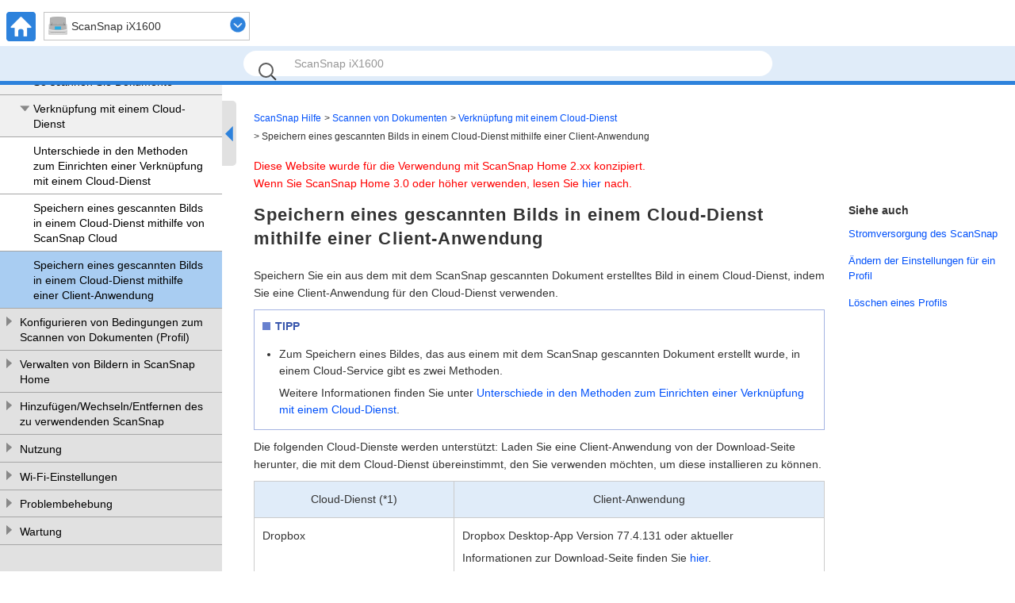

--- FILE ---
content_type: text/html
request_url: https://www.pfu.ricoh.com/imaging/downloads/manual/ss_webhelp/de/help/webhelp/topic/ope_cloud_save_via_computer.html
body_size: 8863
content:
<!DOCTYPE html><html lang="de-de" dir="">
	<head>
		<meta charset="utf-8"/>
		<meta http-equiv="X-UA-Compatible" content="IE=edge"/>
		<meta name="viewport" content="width=device-width,initial-scale=1.0,user-scalable=no"/>
		<meta name="robots" content="index,follow"/>
		<meta name="keywords" content=""/>
		<meta name="description" content="Speichern Sie ein aus dem mit dem ScanSnap gescannten Dokument erstelltes Bild in einem Cloud-Dienst, indem Sie eine Client-Anwendung für den Cloud-Dienst verwenden."/>
		<meta name="model" content="ix1600 ix1500 ix1300 ix500 ix100"/>
		<meta name="searchtext_ix1600" content="ScanSnap iX1600"/>
		<meta name="searchtext_ix1500" content="ScanSnap iX1500"/>
		<meta name="searchtext_ix1400" content=""/>
		<meta name="searchtext_ix1300" content="ScanSnap iX1300"/>
		<meta name="searchtext_ix500" content="ScanSnap iX500"/>
		<meta name="searchtext_ix100" content="ScanSnap iX100"/>
		<meta name="searchtext_sv600" content=""/>
		<meta name="searchtext_s1300i" content=""/>
		<meta name="searchtext_s1100" content=""/>
		<meta name="searchtext_s1100i" content=""/>
		<meta name="breadcrumbslinkto" content="ope_cloud"/>
		<meta name="is_acarea" content="0"/>
		<meta name="rootrelpath" content="../../"/>
		<link rel="stylesheet" href="../../css/default.css?P2ZZ-0340-36DEZ2"/>
		<link rel="stylesheet" href="../../css/dd.css?P2ZZ-0340-36DEZ2"/>
		<link rel="stylesheet" href="../../css/common.css?P2ZZ-0340-36DEZ2"/>
		<link rel="stylesheet" href="../../css/commonltr.css?P2ZZ-0340-36DEZ2"/>
		<link rel="stylesheet" href="../../css/style.css?P2ZZ-0340-36DEZ2"/>
		<link rel="stylesheet" href="../../css/toc.css?P2ZZ-0340-36DEZ2"/>
		<link rel="stylesheet" href="../../css/ssseries.css?P2ZZ-0340-36DEZ2"/>
		<script src="../../js/jquery-3.7.1.min.js?P2ZZ-0340-36DEZ2"></script>
		<script src="../../js/jquery.cookie-1.4.1.min.js?P2ZZ-0340-36DEZ2"></script>
		<script src="../../js/jquery.dd.min.js?P2ZZ-0340-36DEZ2"></script>
		<script src="../../js/jquery.tile.js?P2ZZ-0340-36DEZ2"></script>
		<script src="../../js/jquery.url.js?P2ZZ-0340-36DEZ2"></script>
		<script src="../../js/jquery.highlight-4.js?P2ZZ-0340-36DEZ2"></script>
		<script src="../../js/jquery.biggerlink.js?P2ZZ-0340-36DEZ2"></script>
		<script src="../js/commoninfo.js?P2ZZ-0340-36DEZ2"></script>
		<script src="../js/tocdata_ix1600.js?P2ZZ-0340-36DEZ2" id="tocdata"></script>
		<script src="../../js/ss_common_storage.js?P2ZZ-0340-36DEZ2"></script>
		<script src="../../js/ss_common_const.js?P2ZZ-0340-36DEZ2"></script>
		<script src="../../js/ss_common_function.js?P2ZZ-0340-36DEZ2"></script>
		<script src="../../js/ss_help_const.js?P2ZZ-0340-36DEZ2"></script>
		<script src="../../js/ss_help_function.js?P2ZZ-0340-36DEZ2"></script>
		<script src="../../js/ss_help_topic.js?P2ZZ-0340-36DEZ2"></script>
		<noscript>
				<link rel="stylesheet" href="../../css/noscript.css?P2ZZ-0340-36DEZ2"/>
		</noscript>
		<title>Speichern eines gescannten Bilds in einem Cloud-Dienst mithilfe einer Client-Anwendung | ScanSnap Hilfe</title>
	</head>
	<body>
<!-- Google Tag Manager -->
<noscript><iframe src="//www.googletagmanager.com/ns.html?id=GTM-K5GPVV" height="0" width="0" style="display:none;visibility:hidden"></iframe></noscript>
<script>(function(w,d,s,l,i){w[l]=w[l]||[];w[l].push({'gtm.start':
new Date().getTime(),event:'gtm.js'});var f=d.getElementsByTagName(s)[0],
j=d.createElement(s),dl=l!='dataLayer'?'&l='+l:'';j.async=true;j.src=
'//www.googletagmanager.com/gtm.js?id='+i+dl;f.parentNode.insertBefore(j,f);
})(window,document,'script','dataLayer','GTM-K5GPVV');</script>
<!-- End Google Tag Manager -->
		<div id="page">
		<!-- headerArea ==================================================================== -->
		<div id="headerArea">
			<!-- header ==================================================================== -->
			<header id="header" class="clearfix">
				<ul class="headerNavi clearfix"><li xmlns="http://www.w3.org/1999/xhtml" class="homeBtn"><a href="../../../top/index.html"><img alt="HOME" src="../../images_sys/home@2x.png" width="37" height="37"/></a></li><li xmlns="http://www.w3.org/1999/xhtml" class="menuBtn"><input type="checkbox" id="menu-check"/><label for="menu-check" class="menu-open"><img alt="CLOSE" src="../../images_sys/close.png" width="37" height="37"/><img alt="MENU" src="../../images_sys/menu@2x.png" width="37" height="37"/></label></li><li xmlns="http://www.w3.org/1999/xhtml" class="areaSelectNavi"></li></ul>
				<ul id="pr" class="clearfix">
					<li><input id="query" type="text" value="" class="searchBox" maxlength="200"/>
						<button name="search" type="submit" value="" class="searchBtn"></button>
					</li>
					<li id="suggestArea">
						<div id="suggest"></div>
					</li>
				</ul>
			</header>
			<!-- /header ==================================================================== -->
		</div>
		<!-- /headerArea ==================================================================== -->
			<form name="selectnavi" class="selectNaviModel"><label xmlns="http://www.w3.org/1999/xhtml"><select name="model"><option value="ix1600">ScanSnap iX1600</option><option value="ix1500">ScanSnap iX1500</option><option value="ix1300">ScanSnap iX1300</option><option value="ix500">ScanSnap iX500</option><option value="ix100">ScanSnap iX100</option></select></label></form>
			
			<noscript>
				<div class="noscriptmsg">
				<p xmlns="http://www.w3.org/1999/xhtml" class="p">Zum Anzeigen dieser Website müssen "JavaScript" und "Formatvorlage" in den Einstellungen Ihres Webbrowsers aktiviert sein.</p><p xmlns="http://www.w3.org/1999/xhtml" class="p">Details zum Aktivieren finden Sie in der Hilfe zum Webbrowser.</p></div>
			</noscript>
			<!-- mainArea ==================================================================== -->
			<div id="mainArea" class="clearfix">
				<!-- sideArea ==================================================================== -->
				<div id="sideArea" class="clearfix">
					<div id="gNaviSp"></div>
					<div id="sidemenuPc">
						<nav id="menuPc"></nav>
						<div id="sidemenuBtn">
							<div id="sidebar"></div>
							<div id="sideopenBtn" class="noSetScroll"></div>
						</div>
					</div>
				</div>
				<!-- /sideArea ==================================================================== -->
				<!-- contentsArea ==================================================================== -->
				<div id="contentsArea" class="clearfix">
			<!-- contents ==================================================================== -->
			<div id="contents" class="clearfix">
			<ul xmlns="http://www.w3.org/1999/xhtml" class="breadcrumbs"><li><a href="../../../top/index.html">ScanSnap Hilfe</a></li><li class="breadcrumbsIc"><a href="#" id="breadcrumbs_ope_scan">Scannen von Dokumenten</a></li><li class="breadcrumbsSection"><a href="#" id="ope_cloud">Verknüpfung mit einem Cloud-Dienst</a></li><li>Speichern eines gescannten Bilds in einem Cloud-Dienst mithilfe einer Client-Anwendung</li></ul><div class="versioninformation"><p xmlns="http://www.w3.org/1999/xhtml" class="p">Diese Website wurde für die Verwendung mit ScanSnap Home 2.xx konzipiert.</p><p xmlns="http://www.w3.org/1999/xhtml" class="p">Wenn Sie ScanSnap Home 3.0 oder höher verwenden, lesen Sie <a class="xref" href="https://www.pfu.ricoh.com/imaging/downloads/manual/scansnap_help/de/pc/topic/index.html" target="blank">hier</a> nach.</p></div><div xmlns="http://www.w3.org/1999/xhtml" id="main" class="column-count2 isLinklist"><div class="article"><h1 class="title topictitle1" id="ariaid-title1">Speichern eines gescannten Bilds in einem Cloud-Dienst mithilfe einer Client-Anwendung</h1>
<div class="body taskbody"><div class="abstract">
		<p class="shortdesc">Speichern Sie ein aus dem mit dem ScanSnap gescannten Dokument erstelltes Bild in einem Cloud-Dienst, indem Sie eine Client-Anwendung für den Cloud-Dienst verwenden.</p>

		<div class="note_box tipbox"><div class="note_title tiptitle"><span>TIPP</span></div><div class="tip">
			<ul class="ul">
				<li class="li"><p class="p">Zum Speichern eines Bildes, das aus einem mit dem ScanSnap gescannten Dokument erstellt wurde, in einem Cloud-Service gibt es zwei Methoden.</p>

						<p class="p">Weitere Informationen finden Sie unter <a class="xref" href="ope_cloud_cooperate_difference.html">Unterschiede in den Methoden zum Einrichten einer Verknüpfung mit einem Cloud-Dienst</a>. </p>
</li>

			</ul>

		</div></div>


		<p class="p">Die folgenden Cloud-Dienste werden unterstützt: Laden Sie eine Client-Anwendung von der Download-Seite herunter, die mit dem Cloud-Dienst übereinstimmt, den Sie verwenden möchten, um diese installieren zu können.</p>

		
<div class="tablenoborder"><table cellpadding="4" cellspacing="0" summary="" class="table" frame="border" border="1" rules="all"><colgroup><col style="width:35%"/><col style="width:65%"/></colgroup><thead class="thead" style="text-align:left;">
									<tr class="row">
										<th class="entry nocellnorowborder" style="text-align:center;vertical-align:top;"><p class="p">Cloud-Dienst (*1)</p>
</th>

										<th class="entry cell-norowborder" style="text-align:center;vertical-align:top;"><p class="p">Client-Anwendung</p>
</th>

									</tr>

								</thead>
<tbody class="tbody">
									<tr class="row">
										<td class="entry nocellnorowborder" style="vertical-align:top;"><p class="p">Dropbox</p>
</td>

										<td class="entry cell-norowborder" style="vertical-align:top;">
											<p class="p">Dropbox Desktop-App Version 77.4.131 oder aktueller</p>

											<p class="p">Informationen zur Download-Seite finden Sie <a class="xref" href="https://www.dropbox.com/install" target="blank">hier</a>.</p>

										</td>

									</tr>

									<tr class="row">
										<td class="entry nocellnorowborder" style="vertical-align:top;"><p class="p">Evernote</p>
</td>

										<td class="entry cell-norowborder" style="vertical-align:top;">
											<p class="p">Evernote für Windows Version 6.20.2 oder aktueller</p>

											<p class="p">Evernote für Windows Version 7.11 oder aktueller</p>

											<p class="p">Informationen zur Download-Seite finden Sie <a class="xref" href="https://evernote.com/download/" target="blank">hier</a>.</p>

										</td>

									</tr>

									<tr class="row">
										<td class="entry nocellnorowborder" style="vertical-align:top;"><p class="p">Google Drive</p>
</td>

										<td class="entry cell-norowborder" style="vertical-align:top;">
											<p class="p">Google Drive für den Desktop 50.0.11.0 oder höher</p>

											<p class="p">Informationen zur Download-Seite finden Sie <a class="xref" href="https://www.google.com/drive/download/" target="blank">hier</a>.</p>

										</td>

									</tr>

									<tr class="row">
										<td class="entry row-nocellborder" style="vertical-align:top;"><p class="p">OneDrive</p>
</td>

										<td class="entry cellrowborder" style="vertical-align:top;">
											<p class="p">OneDrive-Synchronisierungsclient Version 19.103.0527 oder aktueller(*2)</p>

											<p class="p">Informationen zur Download-Seite finden Sie <a class="xref" href="https://onedrive.live.com/about/download/" target="blank">hier</a>.</p>

										</td>

									</tr>

								</tbody>
</table>
</div>

		<table class="dltable"><tbody>
							<tr>
								<td valign="top" class="dltable_dt">*1:</td>

								<td valign="top"><p class="p">Cloud-Dienste für Unternehmen werden nicht unterstützt.</p>
</td>

							</tr>
							<tr>
								<td valign="top" class="dltable_dt">*2:</td>

								<td valign="top"><p class="p">Sollte der OneDrive-Synchronisierungsclient bereits installiert sein, aktualisieren Sie die Client-Anwendung vor Verwendung auf die neueste Version.</p>
</td>

							</tr>
						</tbody></table>

	</div>

		<ol class="ol steps"><li class="li step stepexpand model_ix1600 model_ix1500 model_ix1300 model_ix500">
					<span class="ph cmd"><span class="ph model_ix1600 model_ix1500 model_ix1400 model_ix500 model_s1300i">Öffnen Sie zum Einschalten den ADF-Papierschacht (Abdeckung) des ScanSnap. </span><span class="ph model_ix1300">Halten Sie die rechte Seite des ADF-Papierschachts (Abdeckung) des ScanSnap fest und öffnen Sie sie oder drücken Sie die [Scan] Taste, um ihn einzuschalten. </span><span class="ph model_ix100 model_s1100 model_s1100i">Öffnen Sie zum Einschalten die Einzugsführung des ScanSnap. </span><span class="ph model_sv600">Drücken Sie die [Scan] Taste oder [Stop] Taste des ScanSnap, um ihn einzuschalten.</span></span>
					<div class="itemgroup info">
						<div class="fig fignone model_ix1600 model_ix1500"><img class="image" src="../common/../images/document_setting_ix1500_01.png" height="240" width="356" alt="Öffnen des ADF-Papierschachts (Abdeckung)"/></div>

						<div class="fig fignone model_ix1400"><img class="image" src="../common/../images/document_setting_ix1400_01.png" height="234" width="386" alt="Öffnen des ADF-Papierschachts (Abdeckung)"/></div>

						<p class="p model_ix1300">Öffnen Sie den ADF-Papierschacht (Abdeckung) vollständig, sodass die [Scan] Taste blau leuchtet.</p>

						<p class="p model_ix1300">Wenn der ADF-Papierschacht (Abdeckung) geöffnet ist, hebt sich die Erweiterung automatisch.</p>

						<div class="fig fignone model_ix1300"><img class="image" src="../common/../images/document_setting_ix1300_01.png" height="216" width="463" alt="Öffnen des ADF-Papierschachts (Abdeckung)"/></div>

						<div class="fig fignone model_ix500"><img class="image" src="../common/../images/document_setting_500_01.png" height="176" width="329" alt="Öffnen des ADF-Papierschachts (Abdeckung)"/></div>

						<div class="fig fignone model_s1300i"><img class="image" src="../common/../images/document_setting_300_01.png" height="128" width="326" alt="Öffnen des ADF-Papierschachts (Abdeckung)"/></div>

						<div class="fig fignone model_ix100"><img class="image" src="../common/../images/document_setting_100_01.png" height="100" width="184" alt="Öffnen der Einzugsführung"/></div>

						<div class="fig fignone model_s1100 model_s1100i"><img class="image" src="../common/../images/document_setting_S1100i_01.png" height="101" width="183" alt="Öffnen der Einzugsführung"/></div>

						<div class="fig fignone model_sv600"><img class="image" src="../common/../images/PowerON_SV600.png" height="144" width="203" alt="Einschalten"/></div>

					</div>
				</li>
<li class="li step stepexpand model_ix100" id="ope_cloud_save_via_computer__step_ix100_01">
				<span class="ph cmd">Öffnen Sie zum Einschalten die Einzugsführung des ScanSnap.</span>
				<div class="itemgroup info">
					<div class="fig fignone"><div><img class="image" src="../common/../images/document_setting_100_01.png" height="100" width="184" alt="Öffnen der Einzugsführung"/></div></div>

					<div class="note_box tipbox"><div class="note_title tiptitle"><span>TIPP</span></div><div class="tip">
						<ul class="ul">
							<li class="li">
								<p class="p">Öffnen Sie die Ausgabeführung, falls Sie das Dokument an der Vorderseite des ScanSnap auswerfen möchten oder nicht genügend Platz zum Auswerfen des Dokuments zur Verfügung steht.</p>

								<div class="fig fignone"><div><img class="image" src="../common/../images/document_setting_100_02.png" height="96" width="206" alt="Öffnen der Ausgabeführung"/></div></div>

							</li>

							<li class="li">
								<p class="p">Je nachdem, ob die Ausgabeführung geöffnet ist, werden Dokumente anders ausgegeben.</p>

								<ul class="ul">
									<li class="li">
										<p class="p">Bei geschlossener Ausgabeführung</p>

										<div class="fig fignone"><div><img class="image" src="../common/../images/document_setting_100_03.png" height="39" width="93" alt="Bei geschlossener Ausgabeführung"/></div></div>

									</li>

									<li class="li">
										<p class="p">Bei geöffneter Ausgabeführung</p>

										<div class="fig fignone"><div><img class="image" src="../common/../images/document_setting_100_04.png" height="65" width="83" alt="Bei geöffneter Ausgabeführung"/></div></div>

									</li>

								</ul>

							</li>

						</ul>

					</div></div>

				</div>
			</li>
<li class="li step stepexpand model_ix500">
					<span class="ph cmd">Ziehen Sie das Ausgabefach auf sich zu. </span>
						<div class="itemgroup info">
							<div class="fig fignone"><img class="image" src="../common/../images/document_setting_500_02.png" height="155" width="231" alt="Ziehen des Ausgabefachs auf sich zu"/></div>

						</div>
				</li>
<li class="li step stepexpand model_ix1600 model_ix1500 model_ix500">
					<span class="ph cmd"><span class="ph model_ix1600 model_ix1500 model_ix1400">Ziehen Sie das Ausgabefach und die Erweiterung des ADF-Papierschachts (Abdeckung) heraus. </span><span class="ph model_ix500">Ziehen Sie die Erweiterung am ADF-Papierschacht (Abdeckung) heraus und klappen Sie das Ausgabefach auf. </span><span class="ph model_s1300i">Ziehen Sie die Erweiterung heraus.</span></span>
						<div class="itemgroup info">
							<div class="fig fignone model_ix1600 model_ix1500"><img class="image" src="../common/../images/document_setting_ix1500_03.png" height="271" width="355" alt="Herausziehen der Erweiterung"/></div>

							<div class="fig fignone model_ix1400"><img class="image" src="../common/../images/document_setting_ix1400_03.png" height="262" width="391" alt="Herausziehen der Erweiterung"/></div>

							<div class="fig fignone model_ix500"><img class="image" src="../common/../images/document_setting_500_03.png" height="210" width="250" alt="Herausziehen der Erweiterung und des Ausgabefachs"/></div>

							<div class="fig fignone model_s1300i"><img class="image" src="../common/../images/document_setting_300_02.png" height="197" width="206" alt="Herausziehen der Erweiterung"/></div>

						</div>
				</li>
<li class="li step stepexpand"><span class="ph cmd">Konfigurieren Sie die Einstellungen für ein <a class="xref" href="ope_profile_type.html">Profil</a>.</span>
				<ol type="a" class="ol substeps">
					<li class="li substep substepexpand"><span class="ph cmd">Klicken Sie oben im <a class="xref" href="ope_screen_main.html">Hauptfenster</a> von ScanSnap Home auf die Schaltfläche [Scan], um das <a class="xref" href="ope_screen_scan.html">Scanfenster</a> anzuzeigen.</span>
						<div class="itemgroup info">
							<div class="dl area foldingdl">
								
									<input type="radio" name="tab_name1" id="tab1" class="dt dlterm folding win folding win"/><label for="tab1" class="dt dlterm folding win folding win tab_class">Windows</label>

									<div class="dd folding win content_class"><p class="p">Wenn das Hauptfenster nicht bereits angezeigt wird, schlagen Sie unter <a class="xref" href="refer_main.html">So rufen Sie das Hauptfenster auf</a> nach.</p>
</div>

								
								
									<input type="radio" name="tab_name1" id="tab2" class="dt dlterm folding mac folding mac"/><label for="tab2" class="dt dlterm folding mac folding mac tab_class">Mac OS</label>

									<div class="dd folding mac content_class"><p class="p">Wenn das Hauptfenster nicht bereits angezeigt wird, klicken Sie auf das Symbol von [ScanSnap Home] <img class="image" src="../common/../images/SSHome_icon.png" height="27" width="32" alt="ScanSnap Home-Symbol"/> in der Anwendungsliste, die erscheint, wenn Sie auf das Launchpad im Dock klicken.</p>
</div>

								
							</div><p class="margincollapsingClear"> </p>

						</div>
					</li>

					<li class="li substep substepexpand"><span class="ph cmd">Klicken Sie auf <img class="image" src="../common/../images/Scan_profile_add.png" height="32" width="32" alt="Fügen Sie Profile hinzu"/>, um <a class="xref" href="ope_screen_profile_add.html">Fenster [Neues Profil hinzufügen]</a> anzuzeigen.</span></li>

					<li class="li substep substepexpand"><span class="ph cmd">Wählen Sie ein Vorlagenprofil für den zum Speichern von Bildern zu verwendenden Cloud-Dienst unter [Cloud-Dienste (über eine Clientanwendung)] in der Vorlagenliste aus.</span></li>

					<li class="li substep substepexpand"><span class="ph cmd">Wählen Sie in [Erkennung von Dokumententypen] einen Dokumenttyp aus.</span></li>

					<li class="li substep substepexpand model_ix1600 model_ix1500"><span class="ph cmd">Stellen Sie sicher, dass die folgende Option für [Typ] ausgewählt ist.</span>
						<div class="itemgroup info">
							<div class="dl area foldingdl">
								
									<input type="radio" name="tab_name2" id="tab3" class="dt dlterm folding win folding win"/><label for="tab3" class="dt dlterm folding win folding win tab_class">Windows</label>

									<div class="dd folding win content_class"><p class="p">PC (Scan zu Datei)</p>
</div>

								
								
									<input type="radio" name="tab_name2" id="tab4" class="dt dlterm folding mac folding mac"/><label for="tab4" class="dt dlterm folding mac folding mac tab_class">Mac OS</label>

									<div class="dd folding mac content_class"><p class="p">Mac (Scan zu Datei)</p>
</div>

								
							</div><p class="margincollapsingClear"> </p>

						</div>
					</li>

					<li class="li substep substepexpand"><span class="ph cmd">Stellen Sie sicher, dass der folgende Pfad für [Speichern unter] angegeben ist.</span>
						<div class="itemgroup info">
							<ul class="ul">
								<li class="li"><p class="p">Dropbox, Google Drive und OneDrive</p>

										<p class="p"><em class="ph i">Der in einer Client-Anwendung eingestellte Synchronisierungsordner</em>&#092;ScanSnap</p>

										<table class="dltable"><tbody>
											<tr>
												<td valign="top" class="dltable_dt">Beispiel:</td>

												<td valign="top"><p class="p">Bei Auswahl von [Dropbox] aus der Vorlagenliste</p>

														<p class="p">C:&#092;Users&#092;user&#092;Documents&#092;Dropbox&#092;ScanSnap</p>
</td>

											</tr>
										</tbody></table>

								</li>

								<li class="li"><p class="p">Evernote</p>

										<div class="dl area foldingdl">
											
												<input type="radio" name="tab_name3" id="tab5" class="dt dlterm folding win folding win"/><label for="tab5" class="dt dlterm folding win folding win tab_class">Windows</label>

												<div class="dd folding win content_class"><p class="p">Legen Sie unter [Speichern unter] den gleichen Ordner fest, der unter [Importordner] in Evernote für Windows festgelegt wurde.</p>

														<p class="p">Ausführliche Informationen zum Erstellen eines Ordner unter [Importordner] finden Sie in der Hilfe zu Evernote für Windows.</p>
</div>

											
											
												<input type="radio" name="tab_name3" id="tab6" class="dt dlterm folding mac folding mac"/><label for="tab6" class="dt dlterm folding mac folding mac tab_class">Mac OS</label>

												<div class="dd folding mac content_class"><p class="p">Legen Sie unter [Speichern unter] den Ordner [Evernote] fest, der an dem von Ihnen gewünschten Speicherort erstellt wurde.</p>
</div>

											
										</div><p class="margincollapsingClear"> </p>

								</li>

							</ul>

						</div>
					</li>

					<li class="li substep substepexpand"><span class="ph cmd">Überprüfen Sie, ob der Cloud-Dienst, in dem gescannte Bilder gespeichert werden sollen unter [Senden an] festgelegt wurde.</span></li>

					<li class="li substep substepexpand"><span class="ph cmd">Ändern Sie bei Bedarf andere Einstellungen.</span></li>

					<li class="li substep substepexpand"><span class="ph cmd">Klicken Sie auf die Schaltfläche [Hinzufügen].</span></li>

				</ol>

			</li>
<li class="li step stepexpand"><span class="ph cmd">Scannen Sie ein Dokument.</span>
				<ol type="a" class="ol substeps">
					<li class="li substep substepexpand">
						<span class="ph cmd"><span class="ph model_ix1600 model_ix1500">Wählen Sie auf der Startseite des Touchpanels das konfigurierte Profil aus der Profilliste aus. </span><span class="ph model_ix1300 model_ix500 model_ix100">Wählen Sie in der Profilliste im Scanfenster ein Profil aus, das Sie konfiguriert haben.</span></span>
					</li>

					<li class="li substep substepexpand">
						<span class="ph cmd"><span class="ph model_ix1600 model_ix1500 model_ix500">Legen Sie das Dokument in den ADF-Papierschacht (Abdeckung) des ScanSnap ein. </span><span class="ph model_ix1300">Legen Sie die Dokumente in den ADF-Papierschacht (Abdeckung) ein oder führen Sie das Dokument in den manuellen Einzug ein. </span><span class="ph model_ix100">Legen Sie das Dokument gerade in den Einzugsbereich am ScanSnap ein, wobei die zu scannende Seite nach oben weist.</span></span>

						<div class="itemgroup info model_ix1600 model_ix1500 model_ix500 model_ix100">
							<p class="p model_ix1600 model_ix1500 model_ix500">Legen Sie das Dokument nach unten zeigend so ein, dass seine Rückseite auf Sie weist und die Oberkante zuerst eingezogen wird (beim Einlegen mehrerer Dokumente befindet sich die letzte Seite oben). Legen Sie nicht zu viele Dokumente auf einmal ein. Sie dürfen nicht über <img class="image" src="../common/../images/document_setting_indicationmark.png" height="10" width="30" alt="Markierung zur Höchstmenge an eingelegten Dokumenten"/> an den Papierführungen hinausragen.</p>

							<div class="fig fignone model_ix1600 model_ix1500"><img class="image" src="../common/../images/document_setting_ix1500_04.png" height="291" width="432" alt="Einlegen eines Dokuments"/></div>

							<div class="fig fignone model_ix500"><img class="image" src="../common/../images/document_setting_500_04.png" height="204" width="320" alt="Einlegen eines Dokuments"/></div>

							<p class="p model_ix100">Stellen Sie sicher, dass das Dokument in den ScanSnap eingezogen und festgehalten wird.</p>

							<div class="fig fignone model_ix100"><img class="image" src="../common/../images/document_setting_100_05.png" height="191" width="304" alt="Einführen eines Dokuments"/></div>

							<div class="note_box tipbox"><div class="note_title tiptitle"><span>TIPP</span></div><div class="tip">
								<ul class="ul">
									<li class="li"><p class="p">Der ScanSnap kann Dokumente in verschiedenen Formaten scannen.</p>

										<p class="p model_ix1600">Weitere Informationen zum Einlegen von Dokumenten finden Sie unter <a class="xref" href="ix1600_ope_scan.html">So scannen Sie Dokumente</a>.</p>

										<p class="p model_ix1500">Weitere Informationen zum Einlegen von Dokumenten finden Sie unter <a class="xref" href="ix1500_ope_scan.html">So scannen Sie Dokumente</a>.</p>

										<p class="p model_ix500">Weitere Informationen zum Einlegen von Dokumenten finden Sie unter <a class="xref" href="ix500_ope_scan.html">So scannen Sie Dokumente</a>.</p>

										<p class="p model_ix100">Weitere Informationen zum Einlegen eines Dokuments finden Sie unter <a class="xref" href="ix100_ope_scan.html">So scannen Sie Dokumente</a>.</p>

									</li>

								</ul>

							</div></div>

						</div>

						<div class="itemgroup info model_ix1300">
							<ul class="ul">
								<li class="li"><p class="p">Wenn Sie mehrere Dokumente gleichzeitig scannen (<a class="xref" href="ope_scan_type.html">U-förmiger Scan</a>)</p>

									<p class="p">Legen Sie die Dokumente in den ADF-Papierschacht (Abdeckung) ein und richten Sie die Papierführungen an beiden Seiten der Dokumente aus.</p>

									<p class="p">Legen Sie das Dokument nach oben zeigend so ein, dass seine Vorderseite zu Ihnen weist und die Oberkante zuerst eingezogen wird (beim Einlegen mehrerer Dokumente befindet sich die erste Seite oben).</p>

									<div class="fig fignone"><div><img class="image" src="../common/../images/document_setting_ix1300_04.png" height="241" width="295" alt="Einlegen der Dokumente"/></div></div>

									<p class="p">Halten Sie die Papierführungen in der Mitte fest und richten Sie sie aus. Andernfalls wird das Dokument möglicherweise schräg eingezogen.</p>

									<div class="fig fignone"><div><img class="image" src="../common/../images/document_setting_ix1300_06.png" height="185" width="301" alt="Anpassen der Papierführungen"/></div></div>

									<div class="note_box importantbox"><div class="note_title importanttitle"><span>WICHTIG</span></div><div class="important"><ul class="ul">
											<li class="li">
									<p class="p">Stellen Sie sicher, dass die Dokumentstütze geöffnet ist.</p>

									<p class="p">Andernfalls kann es zu einem Papierstau kommen.</p>

									<p class="p">Wenn die Dokumentstütze geschlossen ist, ziehen Sie sie mit den Fingern nach oben.</p>

									<div class="fig fignone"><div><img class="image" src="../common/../images/document_setting_ix1300_supporttab.png" height="96" width="308" alt="Herausziehen der Dokumentstütze"/></div></div>

								</li>

											<li class="li">
									
									<p class="p">Wenn sich die Dokumentstütze löst, wenden Sie sich an den Lieferanten/Händler, bei dem Sie das Produkt erworben haben.</p>

								</li>

										</ul>

									</div></div>

								</li>

								<li class="li"><p class="p">Wenn Sie mehrere Dokumente nacheinander scannen (<a class="xref" href="ope_scan_type.html">Rückführscan</a>)</p>

									<p class="p">Legen Sie ein Dokument in den manuellen Einzug ein.</p>

									<p class="p">Die Vorderseite des Dokuments zeigt nach oben. Führen Sie das obere Ende des Dokuments gerade in der Mitte des manuellen Einzug ein.</p>

									<p class="p">Stellen Sie sicher, dass das Dokument in den ScanSnap eingezogen und festgehalten wird.</p>

									<div class="fig fignone"><div><img class="image" src="../common/../images/document_setting_ix1300_04_RP.png" height="256" width="241" alt="Einführen eines Dokuments"/></div></div>

									<div class="note_box importantbox model_ix1300"><div class="note_title importanttitle"><span>WICHTIG</span></div><div class="important">
										<ul class="ul"><li class="li"><p class="p">Das Dokument wird während des Scans an der Rückseite des ScanSnap ausgegeben.</p>

										<p class="p">Lassen Sie Platz (ungefähr in der Dokumentlänge) an der Rückseite des ScanSnap.</p>
</li>

										</ul>

									</div></div>

									<div class="note_box tipbox model_ix1300"><div class="note_title tiptitle"><span>TIPP</span></div><div class="tip">
										<ul class="ul"><li class="li"><p class="p">Sie könne ein Dokument mit geschlossenem ADF-Papierschacht (Abdeckung) scannen.</p>
</li>

										</ul>

									</div></div>

								</li>

							</ul>

						</div>

					</li>


					<li class="li substep substepexpand model_ix1600 model_ix1500 model_ix500">
						<span class="ph cmd">Richten Sie die Papierführungen an den Seitenkanten des Dokuments aus.</span>
						<div class="itemgroup info">
							<p class="p">Halten Sie die Papierführungen in der Mitte fest und richten Sie sie aus. Andernfalls wird das Dokument möglicherweise schräg eingezogen.</p>

							<div class="fig fignone model_ix1600 model_ix1500"><img class="image" src="../common/../images/document_setting_ix1500_06.png" height="167" width="289" alt="Anpassen der Papierführungen"/></div>

							<div class="fig fignone model_ix500"><img class="image" src="../common/../images/document_setting_500_06.png" height="131" width="235" alt="Anpassen der Papierführungen"/></div>

						</div>
					</li>

					<li class="li substep substepexpand">
						<span class="ph cmd"><span class="ph model_ix1600 model_ix1500">Drücken Sie die [Scan] Taste auf der Startseite des Touch Panel, um das Dokument zu scannen. </span><span class="ph model_ix500">Drücken Sie die [Scan] Taste, um das Dokument zu scannen. </span><span class="ph model_ix1300">Drücken Sie die [Scan] Taste, um das Dokument zu scannen. </span><span class="ph model_ix100">Drücken Sie die [Scan/Stop] Taste, um das Scannen des Dokuments zu starten.</span></span>
						<div class="itemgroup info">
							<p class="p model_ix1300">Wenn nach dem Abschluss des Scans die Meldung "Legen Sie das nächste Dokument ein." angezeigt wird, können Sie den Scan fortsetzen.</p>

							<p class="p model_ix1300">Klicken Sie auf die Schaltfläche [Scan beenden] oder drücken Sie die Taste [Scan] des ScanSnap, um den Scanvorgang abzuschließen.</p>

							<p class="p model_ix100">Um den Scanvorgang fortzusetzen, legen Sie das nächste zu scannende Dokument ein. Sobald das Dokument eingelegt wird, beginnt der Scanvorgang automatisch.</p>

						</div>
					</li>


					<li class="li substep substepexpand model_ix100">
						<span class="ph cmd">Drücken Sie die [Scan/Stop] Taste, um das Scannen des Dokuments zu beenden.</span>
					</li>

				
				</ol>

			</li>
</ol>


		<div class="section result">
			<p class="p">Bilder, die aus dem von Ihnen gescannten Dokument erstellt wurden, werden über eine Client-Anwendung für den Cloud-Dienst in einem Cloud-Dienst gespeichert.</p>

			<p class="p">Um die gescannten Bilder zu überprüfen, melden Sie sich bei dem Cloud-Dienst an, der als Speicherort festgelegt wurde.</p>

		</div>


		<div class="section postreq">
			<div class="note_box tipbox"><div class="note_title tiptitle"><span>TIPP</span></div><div class="tip">
				<ul class="ul">
					<li class="li"><p class="p">Sie können auf Ihrem Computer eine Benachrichtigung zum Übertragungsstatus oder zu Fehlern bei gescannten Bildern erhalten, nachdem das Scannen der Dokumente abgeschlossen ist.</p>

							<p class="p">Weitere Informationen finden Sie unter <a class="xref" href="ope_setting_ope_scan.html">Festlegen von Aktionen für ScanSnap Home</a>.</p>
</li>

				</ul>

			</div></div>

		</div>


	</div>
</div></div><div xmlns="http://www.w3.org/1999/xhtml" id="sub" class="column-count2 isLinklist"><div class="related-links">
<div class="linklist linklist"><h2>Siehe auch</h2>
<ul class="related">
<li><a class="link" href="ope_basic_power_onoff.html">Stromversorgung des ScanSnap</a></li>
<li><a class="link" href="ope_profile_change_settings.html">Ändern der Einstellungen für ein Profil</a></li>
<li><a class="link" href="ope_profile_delete.html">Löschen eines Profils</a></li></ul></div>
</div></div></div>
			<!-- /contents ==================================================================== -->
				</div>
				<!-- /contentsArea ==================================================================== -->
			</div>
			<!-- /mainArea ==================================================================== -->
			<!-- footerArea ==================================================================== -->
			<div id="footerArea" class="clearfix">
				<!-- footer ==================================================================== -->
			<footer id="footer">
				<nav class="footerNavi clearfix">
				<ul xmlns="http://www.w3.org/1999/xhtml" class="ul"><li class="li box"><a class="xref" href="../../../top/link/introduction.html">Vor der Verwendung dieser Seite</a></li><li class="li box"><a class="xref" href="../../../top/link/sshelp_usage.html">So verwenden Sie diese Website</a></li><li class="li box"><a class="xref" href="../../../top/link/support.html">Kundendienst</a></li><li class="li box"><a class="xref" href="https://www.pfu.ricoh.com/global/privacy/#cookiepolicy_manual" target="blank">Cookie Policy</a></li></ul></nav>
				<p class="copyright"><small>&copy; PFU Limited 2018-2025</small></p>
				<ul class="pagetop">
					<li><a href="#page"><img src="../../images_sys/b_pagetop@2x.png" alt="TOP" width="44" height="44"/></a></li>
				</ul>
			</footer>
			<!-- /footer ==================================================================== -->
			</div>
			<!-- /footerArea ==================================================================== -->
		</div>
		<!-- /page -->
	</body>
</html>

--- FILE ---
content_type: text/css
request_url: https://www.pfu.ricoh.com/imaging/downloads/manual/ss_webhelp/de/help/css/default.css?P2ZZ-0340-36DEZ2
body_size: 1174
content:
@charset "utf-8";html,body,div,span,object,iframe,h1,h2,h3,h4,h5,h6,p,blockquote,pre,address,code,del,em,img,q,small,strong,b,i,dl,dt,dd,ol,ul,li,fieldset,form,label,legend,table,caption,tbody,tfoot,thead,tr,th,td,article,aside,figcaption,figure,footer,header,menu,nav,section,summary,time,mark{margin:0;padding:0;border:0;font-size:100%;outline:0;vertical-align:middle;background:transparent;box-sizing:border-box}html{font-family:Meiryo,"Hiragino Kaku Gothic ProN",sans-serif;font-size:87.5%;-ms-text-size-adjust:100%;-webkit-text-size-adjust:100%}article,aside,details,figcaption,figure,footer,header,hgroup,main,menu,nav,section,summary{display:block}section{clear:both}h1,h2,h3,h4,h5,h6{line-height:1.4}a{margin:0;padding:0;font-size:100%;vertical-align:baseline;background:transparent}nav ul,.nav ul,#header ul,#sidebar ul,aside ul{list-style:none}article ul,.article ul,#sub ul{margin-left:1.5em}article ul li,.article ul li,#sub ul li{margin-bottom:5px}.inline li{display:inline}ol{margin-left:0;padding-left:22px}#contents ol>li{font-weight:bold}#contents ul>li{font-weight:normal}.fLeft{float:left}.fRight{float:right}.clear{clear:both}.clearfix:after{content:" ";display:block;clear:both;height:0;overflow:hidden}.clearfix{overflow:hidden}.overAuto{overflow:auto}table{border-collapse:collapse;border-spacing:0;line-height:1.5}.tCenter{text-align:center}.tLeft{text-align:left}.tRight{text-align:right}.vTop{vertical-align:top}.vMid{vertical-align:middle}.vBtm{vertical-align:bottom}.nowrap{white-space:nowrap}.brUrl{word-wrap:break-word}.brSp{display:block}@media print,screen and (min-width:736px){.brSp{display:none}}img{max-width:100%;height:auto;border:0;vertical-align:middle}.imgL{float:left;margin-right:10px;margin-bottom:10px}.imgR{float:right;margin-bottom:10px;margin-left:10px}.indent{margin-left:1em}.normal{font-weight:normal}address{font-style:normal}sub,sup{font-size:.71rem;line-height:0;position:relative;vertical-align:baseline}sup{top:-0.5em}sub{bottom:-0.25em}

--- FILE ---
content_type: text/css
request_url: https://www.pfu.ricoh.com/imaging/downloads/manual/ss_webhelp/de/help/css/commonltr.css?P2ZZ-0340-36DEZ2
body_size: 1681
content:
.body{margin-bottom:1em}.unresolved{background-color:skyblue}.noTemplate{background-color:yellow}.base{background-color:#fff}.nested0{margin-top:1em}.p,p.shortdesc{margin-top:.5em;margin-bottom:.5em;font-weight:normal}.figcap{font-style:italic}.figdesc{font-style:normal}.figborder{border-style:solid;padding-left:3px;border-width:2px;padding-right:3px;margin-top:1em;border-color:Silver}.figsides{border-left:2px solid;padding-left:3px;border-right:2px solid;padding-right:3px;margin-top:1em;border-color:Silver}.figtop{border-top:2px solid;margin-top:1em;border-color:Silver}.figbottom{border-bottom:2px solid;border-color:Silver}.figtopbot{border-top:2px solid;border-bottom:2px solid;margin-top:1em;border-color:Silver}.ullinks{list-style-type:none}.ulchildlink{margin-top:1em;margin-bottom:1em}.olchildlink{margin-top:1em;margin-bottom:1em}.linklist{margin-bottom:1em}.linklistwithchild{margin-left:1.5em;margin-bottom:1em}.sublinklist{margin-left:0;margin-bottom:1em}.relconcepts{margin-top:1em;margin-bottom:1em}.reltasks{margin-top:1em;margin-bottom:1em}.relref{margin-top:1em;margin-bottom:1em}.relinfo{margin-top:1em;margin-bottom:1em}.breadcrumb{font-size:smaller;margin-bottom:1em}dt.prereq{margin-left:20px}.topictitle1{margin-top:0;margin-bottom:.1em;font-size:1.34em}.topictitle2{margin-top:1pc;margin-bottom:.45em;font-size:1.17em}.topictitle3{margin-top:1pc;margin-bottom:.17em;font-size:1.17em;font-weight:bold}.topictitle4{margin-top:.83em;font-size:1.17em;font-weight:bold}.topictitle5{font-size:1.17em;font-weight:bold}.topictitle6{font-size:1.17em;font-style:italic}.sectiontitle{margin-top:2em;margin-bottom:15px;color:black;font-size:1.0rem;font-weight:bold;padding:8px 10px 6px;background-color:#a9cdf2}.section.sectionaccordion>.sectiontitle{margin-top:1em;padding-left:25px}.section{margin-top:1em;margin-bottom:1em}.example{margin-top:1em;margin-bottom:1em}div.tasklabel{margin-top:1em;margin-bottom:1em}h2.tasklabel,h3.tasklabel,h4.tasklabel,h5.tasklabel,h6.tasklabel{font-size:100%}.note{margin-top:1em;margin-bottom:1em}.notetitle{font-weight:bold}.notelisttitle{font-weight:bold}.tip{margin-top:1em;margin-bottom:1em}.tiptitle{font-weight:bold}.fastpath{margin-top:1em;margin-bottom:1em}.fastpathtitle{font-weight:bold}.important{margin-top:1em;margin-bottom:1em}.importanttitle{font-weight:bold}.remember{margin-top:1em;margin-bottom:1em}.remembertitle{font-weight:bold}.restriction{margin-top:1em;margin-bottom:1em}.restrictiontitle{font-weight:bold}.attention{margin-top:1em;margin-bottom:1em}.attentiontitle{font-weight:bold}.dangertitle{font-weight:bold}.danger{margin-top:1em;margin-bottom:1em}.cautiontitle{font-weight:bold}.caution{font-weight:normal;margin-bottom:1em}.warning{margin-top:1em;margin-bottom:1em}.warningtitle{font-weight:bold}.note_box{margin-top:10px;margin-bottom:10px;padding:10px 10px 0 10px;line-height:1.5;border:1px solid black}.tipbox{border:1px solid #a5b4e2}.importantbox{border:1px solid #f7c79f}.tiptitle:before{content:url(../images_sys/ic_hint.gif)}.importanttitle:before{content:url(../images_sys/ic_important.gif)}.cautiontitle:before{content:url(../images_sys/tyuui.png)}.warningtitle:before{content:url(../images_sys/Warning.png)}.tiptitle{color:#3755ac}.importanttitle{color:#bf221f}.note_title span{padding-left:6px}ul.simple{list-style-type:none}li>.p{margin-top:.5em;margin-bottom:.5em}li.step,li.substep{margin-top:1em}.firstcol{font-weight:bold}.bold{font-weight:bold}.boldItalic{font-weight:bold;font-style:italic}.italic{font-style:italic}.underlined{text-decoration:underline}.wintitle{font-weight:bold}.parmname{font-weight:bold}.kwd{font-weight:bold}.defkwd{font-weight:bold;text-decoration:underline}.var{font-style:italic}.shortcut{text-decoration:underline}.dlterm{font-weight:bold}.dltermexpand{font-weight:bold;margin-top:1em}*[compact="yes"]>li{margin-top:0}*[compact="no"]>li{margin-top:.53em}.liexpand{margin-top:1em;margin-bottom:1em}.sliexpand{margin-top:1em;margin-bottom:1em}.dlexpand{margin-top:1em;margin-bottom:1em}.ddexpand{margin-top:1em;margin-bottom:1em}.stepexpand{margin-top:1em;margin-bottom:1em}.substepexpand{margin-top:1em;margin-bottom:1em}div.imageleft{text-align:left}div.imagecenter{text-align:center}div.imageright{text-align:right}div.imagejustify{text-align:justify}.cellrowborder{border-left:0;border-top:0;border-right:solid 1px;border-bottom:solid 1px}.row-nocellborder{border-left:0;border-top:0;border-right:hidden;border-bottom:solid 1px}.cell-norowborder{border-top:0;border-left:0;border-bottom:hidden;border-right:solid 1px}.nocellnorowborder{border:0;border-right:hidden;border-bottom:hidden}pre.screen{padding:5px 5px 5px 5px;border:outset;background-color:#ccc;margin-top:2px;margin-bottom:2px;white-space:pre}span.filepath,samp.codeph,pre.codeblock{font-family:monospace}.table{margin-bottom:25px;table-layout:fixed}.table th{border:1px solid #ccc;background-color:#e0ecf9;padding:5px 10px;word-wrap:break-word;overflow-wrap:break-word}.table td{border:1px solid #ccc;padding:5px 10px;word-wrap:break-word;overflow-wrap:break-word}

--- FILE ---
content_type: text/css
request_url: https://www.pfu.ricoh.com/imaging/downloads/manual/ss_webhelp/de/help/css/style.css?P2ZZ-0340-36DEZ2
body_size: 2437
content:
@charset "utf-8";#contents table{width:100%;margin-top:10px}dt{margin-top:.5em}#contents .dd{border:0;padding-left:4px}.MS_Gothic{font-family:"MS Gothic"}.Arial{font-family:"Arial"}.Gulim{font-family:"Gulim"}.Symbol{font-family:"Symbol"}.Wingdings{font-family:"Wingdings"}.Wingdings_2{font-family:"Wingdings 2"}.Wingdings_3{font-family:"Wingdings 3"}.dltable_dt{white-space:nowrap;width:1px;vertical-align:baseline}.dltable_dt img{max-width:none}.dltable tr td .p{margin-top:0}.youtube{position:relative;height:0;padding:0 0 56.25%;overflow:hidden}.youtube iframe{position:absolute;top:0;left:0;width:100%;height:100%}div.folding{margin-top:0;margin-bottom:0}div.folding>.title,dt.folding{border-top:1px solid #000;padding-top:8px;padding-bottom:6px;padding-left:25px;padding-right:5px;font-size:1.07rem;border-bottom:0;margin-top:0;margin-bottom:0;background-color:#f0f0f0}dt.folding,dt.folding~dd{margin-left:0}dt.folding~dd{padding-left:0 !important}dt.folding~dd.ddexpand{margin-top:0;margin-bottom:0}dt.folding~dd.ddexpand *:first-of-type{margin-top:0}dl.foldingdl{margin-top:1em;margin-bottom:1em}.margincollapsingClear{line-height:0;margin-top:0;margin-bottom:0}.subcontentClosed,.subcontentOpened{cursor:pointer;position:relative}.subcontentClosed:before,.subcontentOpened:before{position:absolute;top:12px;left:5px}.subcontentOpened:before{display:inline-block;width:10px;height:6px;content:'';background:url(../images_sys/ic_menu_close@2x.png) no-repeat left 0 center;background-size:10px 6px}.subcontentOpened:hover:before{background:url(../images_sys/ic_menu_close@2x_r.png) no-repeat left 0 center;background-size:10px 6px}.subcontentClosed:before{display:inline-block;width:6px;height:10px;content:'';background:url(../images_sys/ic_menu_open@2x.png) no-repeat left 0 center;background-size:6px 10px}.subcontentClosed:hover:before{background:url(../images_sys/ic_menu_open@2x_r.png) no-repeat left 0 center;background-size:6px 10px}ul.menulist{list-style-type:none;margin:auto;padding-left:10px;overflow:hidden}ul.menulist li{display:inline-block;text-align:center;width:300px;height:180px;margin-top:15px;margin-right:40px;border:1px solid #87867e;box-shadow:2px 2px 5px 0 #686e7c}ul.menulist li a{text-decoration:none;font-size:1.0;font-weight:bold}ul.menulist li a:link{color:#000;text-decoration:none}ul.menulist li a:visited{color:#000}ul.menulist li a:hover{color:#000}ul.menulist li:hover{background-color:#e0ecf9}ul.menulist p.menutext{text-align:left;font-size:14px;height:4.8em;margin-top:10px;margin-bottom:0;margin-left:1em;margin-right:1em}ul.menulist p.menuimage{width:100%;margin-top:0}.areaAcMenu{padding-top:15px}h2.accordionMenu{border-top:1px solid #888;border-bottom:0;margin-bottom:0;padding-top:8px;padding-bottom:6px;padding-left:30px;padding-right:0;font-size:1.07rem}.accordionMenu{cursor:pointer;position:relative}.accordionMenu:after,.accordionMenu.active:after{position:absolute;top:12px;left:5px}.accordionMenu:not(.nochild).active:after{display:inline-block;width:10px;height:6px;content:'';background:url(../images_sys/ic_menu_close@2x.png) no-repeat left 0 center;background-size:10px 6px}.accordionMenu:not(.nochild).active:hover:after{background:url(../images_sys/ic_menu_close@2x_r.png) no-repeat left 0 center;background-size:10px 6px}.accordionMenu:not(.nochild):after{display:inline-block;width:6px;height:10px;content:'';background:url(../images_sys/ic_menu_open@2x.png) no-repeat left 0 center;background-size:6px 10px}.accordionMenu:not(.nochild):hover:after{background:url(../images_sys/ic_menu_open@2x_r.png) no-repeat left 0 center;background-size:6px 10px}.acMenuBtn2.active:after{display:inline-block;width:6px;height:10px;content:'';background:url(../images_sys/ic_menu_close@2x.png) no-repeat left 0 center;background-size:6px 10px}.acMenuBtn2.active:hover:after{background:url(../images_sys/ic_menu_close@2x_r.png) no-repeat left 0 center;background-size:6px 10px}.acMenuBtn2:after{display:inline-block;width:10px;height:6px;content:'';background:url(../images_sys/ic_menu_open@2x.png) no-repeat left 0 center;background-size:10px 6px}.acMenuBtn2:hover:after{background:url(../images_sys/ic_menu_open@2x_r.png) no-repeat left 0 center;background-size:10px 6px}.acMenuOpen{display:none;margin-top:0;margin-bottom:0}.acMenuOpen2{margin-top:0;margin-bottom:0}.acMenuOpen ul,.acMenuOpen2 ul{list-style:none;margin-left:30px;margin-top:15px;margin-bottom:25px}.acMenuOpen ul>li,.acMenuOpen2 ul>li{margin-bottom:15px}div.miniMenu ul.ullinks{border-color:gray;list-style-type:none;border-top:solid thin;border-bottom:solid thin;margin:5px 0 5px 0;padding-left:20px}div.miniMenu div.linklist{border-color:gray;margin-bottom:1em;border-top:solid thin;padding-top:5px}div.miniMenu .ulchildlink{margin-top:1em;margin-bottom:1em}span.highlight{background-color:yellow}.searchresult{font-size:1.14rem}.searchresultsummary{font-weight:normal}.searchresultsummary .highlight{font-weight:bold;background-color:white}.acMoreBtn{list-style-type:none}.acMoreBtn>.p{color:#2d82dc;font-weight:bold;cursor:pointer;display:inline}dl.areaAccordion{margin-top:1em;margin-bottom:1em}.accordionBtn{color:#000;border-top:1px solid #2d82dc;padding-top:8px;padding-bottom:6px;padding-left:25px;padding-right:5px;font-size:1.07rem;font-weight:normal;border-bottom:0;margin-top:0;margin-bottom:0;cursor:pointer;position:relative}.accordionBtn:before,.accordionBtn.active:before{position:absolute;top:12px;left:5px}.accordionBtn.active:before{display:inline-block;width:10px;height:6px;content:'';background:url(../images_sys/ic_menu_close@2x.png) no-repeat left 0 center;background-size:10px 6px}.accordionBtn.active:hover:before{background:url(../images_sys/ic_menu_close@2x_r.png) no-repeat left 0 center;background-size:10px 6px}.accordionBtn:before{display:inline-block;width:6px;height:10px;content:'';background:url(../images_sys/ic_menu_open@2x.png) no-repeat left 0 center;background-size:6px 10px}.accordionBtn:hover:before{background:url(../images_sys/ic_menu_open@2x_r.png) no-repeat left 0 center;background-size:6px 10px}#contents dt.accordionBtn~dd.accordionOpen{margin-left:10px;border-left:1px solid #bfbfbf;border-top:1px solid white;border-bottom:1px solid white;padding-left:20px}#contents dt.accordionBtn~dd.accordionOpen.ddexpand{margin-top:0;margin-bottom:0}#contents dt.accordionBtn~dd.accordionOpen.ddexpand *:first-of-type{margin-top:0}.foldinghighlight{background-color:yellow !important}.area{margin-top:0;margin-bottom:0;flex-wrap:wrap;display:flex}.area.foldingdl{margin-top:1em;margin-bottom:1em}.area>label:hover,.area>input:focus+label{color:#0050fa}.area>.content_class{display:none;width:100%;padding-left:0 !important;border-top:1px solid #ccc !important}.tab_class{text-align:center;display:inline-block;order:-1;padding:5px 20px;cursor:pointer;border:1px solid transparent;border-bottom:0;font-weight:normal;margin-top:0;margin-bottom:0}input[name^="tab_name"]{display:none}input:checked+.tab_class{border-color:#ccc;border-bottom:1px solid #fff;font-weight:bold;margin-bottom:-1px;z-index:5}input:checked+.tab_class+.content_class{display:block}pre.prewrap{word-wrap:break-word;white-space:pre-wrap}.iconandtitle{display:flex}.iconandtitle img{height:100%;margin-right:10px}.tooltip{background-color:#666;border-radius:10px;color:#fff;font-size:1em;min-height:42px;opacity:0;position:absolute;text-align:left;transform:translateX(150px) translateY(-10px);visibility:hidden;width:175px;z-index:10000}.tooltip:before{border:10px solid transparent;border-left:10px solid #666;content:"";position:absolute;transform:translateX(-10px) translateY(-3px) rotate(120deg)}div.borderRadiusTp+.tooltip{animation:cssAnimation .5s ease-in 5s forwards;-moz-animation:cssAnimation .5s ease-in 5s forwards;-webkit-animation:cssAnimation .5s ease-in 5s forwards;opacity:1;visibility:visible}@keyframes cssAnimation{to{opacity:0;visibility:hidden}}.tooltip .p{margin-left:6px;margin-right:6px}.tooltip p span{display:block;white-space:nowrap}.versioninformation{color:red;font-size:14px;margin-bottom:1em}.versioninformation p.p{margin:0}

--- FILE ---
content_type: text/css
request_url: https://www.pfu.ricoh.com/imaging/downloads/manual/ss_webhelp/de/help/css/toc.css?P2ZZ-0340-36DEZ2
body_size: 998
content:
@charset "UTF-8";.areaTocMenuBtn{font-size:1.0rem;margin-left:15px}.acTocMenuBtnClose,.acTocMenuBtnOpen{color:#0050fa;cursor:pointer}.acTocMenuBtnOpen{display:none}.areaAcTocMenu{margin-right:10px;margin-bottom:25px}.areaTocMenu h2,.areaTocMenu .areaTocMenuSpacer{padding-right:0;margin-bottom:0;padding-top:8px;padding-bottom:6px;font-weight:normal;line-height:1.4;border-bottom:1px solid #a6a6a6}.areaTocMenu .areaTocMenuSpacer{border-style:none}.areaTocMenu h2.toclevel1{background-color:#e1e1e1;border-bottom:1px solid #a6a6a6}.areaTocMenu h2.toclevel2{background-color:#f0f0f0}.areaTocMenu h2.toclevel3{background-color:#fff}.areaTocMenu h2.selected{background-color:#a9cdf2}.areaTocMenu h2>span>a:link{color:#000;text-decoration:none}.areaTocMenu h2>span>a:visited{color:#000}.areaTocMenu h2>span>a:hover{color:#000}.areaTocMenu h2>span>a{color:#000;display:block}.areaTocMenu h2.selected>span>a{font-weight:normal}.areaTocMenu h2 span.icAcTocMenuLink{display:inline-block}.areaTocMenu h2 span.icAcTocMenuBtn ~ span.icAcTocMenuLink{margin-left:5px}.areaTocMenu h2.toclevel1 span.icAcTocMenuLink{margin-left:25px;width:235px}.areaTocMenu h2.toclevel2 span.icAcTocMenuLink{margin-left:42px;width:218px}.areaTocMenu h2.toclevel2 span.icAcTocMenuBtn{margin-left:25px}.areaTocMenu h2.toclevel3 span.icAcTocMenuLink{margin-left:42px;width:218px}areaTocMenu h2.toclevel3 span.icAcTocMenuBtn{margin-left:25px}h2.accordionTocMenu{cursor:pointer;position:relative}h2.accordionTocMenu span.icAcTocMenuBtn{background:url(../images_sys/ic_menu_open@2x.png) no-repeat left 0 center;background-size:contain;width:12px;height:12px;display:block;float:left;margin-top:2px;margin-left:8px}h2.accordionTocMenu span.icAcTocMenuBtn:hover{background:url(../images_sys/ic_menu_open@2x_r.png) no-repeat left 0 center;background-size:contain}h2.accordionTocMenu.active span.icAcTocMenuBtn{background:url(../images_sys/ic_menu_close@2x.png) no-repeat left 0 center;background-size:contain}h2.accordionTocMenu.active span.icAcTocMenuBtn:hover{background:url(../images_sys/ic_menu_close@2x_r.png) no-repeat left 0 center;background-size:contain}.acTocMenuOpen{display:none;margin-top:0;margin-bottom:0}.acTocMenuOpen ul{list-style:none;margin-left:25px;margin-top:5px;margin-bottom:10px}.acTocMenuOpen ul>li{margin-bottom:15px}@media screen and (max-width:735px){.areaTocMenu h2.toclevel1 span.icAcTocMenuLink{margin-left:25px;width:calc(100% - 25px)}.areaTocMenu h2.toclevel2 span.icAcTocMenuLink{margin-left:42px;width:calc(100% - 42px)}.areaTocMenu h2.toclevel3 span.icAcTocMenuLink{margin-left:42px;width:calc(100% - 42px)}}

--- FILE ---
content_type: text/css
request_url: https://www.pfu.ricoh.com/imaging/downloads/manual/ss_webhelp/de/help/css/ssseries.css?P2ZZ-0340-36DEZ2
body_size: 361
content:
@charset "UTF-8";span.filepath{font-family:monospace}*{font-family:Arial,Helvetica,sans-serif}#contents{font-size:100%;line-height:160%}

--- FILE ---
content_type: application/javascript
request_url: https://www.pfu.ricoh.com/imaging/downloads/manual/ss_webhelp/de/help/webhelp/js/tocdata_ix1600.js?P2ZZ-0340-36DEZ2
body_size: 13233
content:
var tocTitle = '';
var tocData = '<div class="areaTocMenu" xmlns="http://www.w3.org/1999/xhtml"><h2 class="toclevel1"><span class="icAcTocMenuLink"><a class="link" href="../../../top/index.html" shape="rect">ScanSnap Hilfe</a></span></h2><h2 class="toclevel1 accordionTocMenu acTocMenuBtn"><span class="icAcTocMenuBtn"></span><span class="icAcTocMenuLink"><a class="link" href="./ix1600_setup_top.html" shape="rect">Los geht&#39;s</a></span></h2><div class="acTocMenuOpen"><h2 class="toclevel2 accordionTocMenu acTocMenuBtn"><span class="icAcTocMenuBtn"></span><span class="icAcTocMenuLink"><a class="link" href="./ix1600_su_intro.html" shape="rect">Einrichtung des ScanSnap</a></span></h2><div class="acTocMenuOpen"><h2 class="toclevel3"><span class="icAcTocMenuLink"><a class="link" href="./su_intro_first.html" shape="rect">Erstmalige Einrichtung des ScanSnap</a></span></h2><h2 class="toclevel3"><span class="icAcTocMenuLink"><a class="link" href="./su_intro_shift_software.html" shape="rect">Migrieren von ScanSnap Manager zu ScanSnap Home</a></span></h2><h2 class="toclevel3"><span class="icAcTocMenuLink"><a class="link" href="./su_intro_replace.html" shape="rect">Einrichtung des ScanSnap, den Sie als Ersatz oder als zusätzlichen Scanner erworben haben</a></span></h2><h2 class="toclevel3"><span class="icAcTocMenuLink"><a class="link" href="./su_intro_pc_change.html" shape="rect">Ändern des Computers, mit dem der ScanSnap verwendet wird</a></span></h2></div><h2 class="toclevel2 accordionTocMenu acTocMenuBtn"><span class="icAcTocMenuBtn"></span><span class="icAcTocMenuLink"><a class="link" href="./ix1600_su_info.html" shape="rect">Einstellungsinformationen</a></span></h2><div class="acTocMenuOpen"><h2 class="toclevel3"><span class="icAcTocMenuLink"><a class="link" href="./ope_basic_system_requirements.html" shape="rect">Systemanforderungen</a></span></h2><h2 class="toclevel3"><span class="icAcTocMenuLink"><a class="link" href="./su_info_ss_software.html" shape="rect">Software für den ScanSnap</a></span></h2><h2 class="toclevel3"><span class="icAcTocMenuLink"><a class="link" href="./su_info_account_cloud.html" shape="rect">Was ist ein ScanSnap-Konto?</a></span></h2><h2 class="toclevel3"><span class="icAcTocMenuLink"><a class="link" href="./su_info_ss_switch.html" shape="rect">Verwenden mehrerer ScanSnap-Einheite durch das Wechseln der Verbindung</a></span></h2><h2 class="toclevel3"><span class="icAcTocMenuLink"><a class="link" href="./su_info_cloud_cooperate.html" shape="rect">Verknüpfung mit einem Cloud-Dienst</a></span></h2></div></div><h2 class="toclevel1 accordionTocMenu acTocMenuBtn"><span class="icAcTocMenuBtn"></span><span class="icAcTocMenuLink"><a class="link" href="./ix1600_operation_gs.html" shape="rect">Vor der Verwendung von ScanSnap</a></span></h2><div class="acTocMenuOpen"><h2 class="toclevel2"><span class="icAcTocMenuLink"><a class="link" href="./ope_basic_features.html" shape="rect">Mögliche Funktionen des ScanSnap</a></span></h2><h2 class="toclevel2 accordionTocMenu acTocMenuBtn"><span class="icAcTocMenuBtn"></span><span class="icAcTocMenuLink"><a class="link" href="./ix1600_ope_basic.html" shape="rect">Grundlegende Informationen zum ScanSnap</a></span></h2><div class="acTocMenuOpen"><h2 class="toclevel3"><span class="icAcTocMenuLink"><a class="link" href="./ope_basic_part_and_function.html" shape="rect">Bauteile und Funktionen</a></span></h2><h2 class="toclevel3"><span class="icAcTocMenuLink"><a class="link" href="./ope_basic_power_onoff.html" shape="rect">Stromversorgung des ScanSnap</a></span></h2><h2 class="toclevel3"><span class="icAcTocMenuLink"><a class="link" href="./ope_basic_receiptguide.html" shape="rect">Anbringen der Quittungsführung</a></span></h2><h2 class="toclevel3"><span class="icAcTocMenuLink"><a class="link" href="./ope_basic_carrier_sheet.html" shape="rect">Artikelnummern von (Träger-)Blättern</a></span></h2><h2 class="toclevel3"><span class="icAcTocMenuLink"><a class="link" href="./ope_basic_networkfolder.html" shape="rect">Systemanforderungen für Netzwerkordner, die direkt mit dem ScanSnap verbunden werden können</a></span></h2><h2 class="toclevel3"><span class="icAcTocMenuLink"><a class="link" href="./ope_basic_specification.html" shape="rect">Spezifikationen des ScanSnap</a></span></h2></div><h2 class="toclevel2 accordionTocMenu acTocMenuBtn"><span class="icAcTocMenuBtn"></span><span class="icAcTocMenuLink"><a class="link" href="./ix1600_ope_lcd.html" shape="rect">Bildschirme und Funktionen am Touchpanel</a></span></h2><div class="acTocMenuOpen"><h2 class="toclevel3"><span class="icAcTocMenuLink"><a class="link" href="./ope_lcd_window.html" shape="rect">Auf dem Touchpanel angezeigte Bildschirme</a></span></h2><h2 class="toclevel3"><span class="icAcTocMenuLink"><a class="link" href="./ope_lcd_character_input.html" shape="rect">Eingeben von Zeichen auf dem Touchpanel</a></span></h2></div><h2 class="toclevel2 accordionTocMenu acTocMenuBtn"><span class="icAcTocMenuBtn"></span><span class="icAcTocMenuLink"><a class="link" href="./ix1600_ope_software.html" shape="rect">Software für den ScanSnap</a></span></h2><div class="acTocMenuOpen"><h2 class="toclevel3"><span class="icAcTocMenuLink"><a class="link" href="./ope_software_overview.html" shape="rect">Überblick über die Software des ScanSnap</a></span></h2><h2 class="toclevel3"><span class="icAcTocMenuLink"><a class="link" href="./ope_software_update.html" shape="rect">Aktualisieren der Software</a></span></h2><h2 class="toclevel3"><span class="icAcTocMenuLink"><a class="link" href="./ope_software_uninstall.html" shape="rect">Deinstallieren der Software</a></span></h2></div><h2 class="toclevel2 accordionTocMenu acTocMenuBtn"><span class="icAcTocMenuBtn"></span><span class="icAcTocMenuLink"><a class="link" href="./ix1600_ope_home_menu.html" shape="rect">ScanSnap Home-Symbol und ScanSnap Home-Menüs</a></span></h2><div class="acTocMenuOpen"><h2 class="toclevel3"><span class="icAcTocMenuLink"><a class="link" href="./ope_basic_icon_menu.html" shape="rect">Symbol (Anzeige für ScanSnap-Verbindungsstatus) und Menüs</a></span></h2><h2 class="toclevel3"><span class="icAcTocMenuLink"><a class="link" href="./ope_basic_quickmenu.html" shape="rect">Quick-Menü zur Auswahl einer Anwendung für die Ausführung einer bestimmten Aktion</a></span></h2></div><h2 class="toclevel2 accordionTocMenu acTocMenuBtn"><span class="icAcTocMenuBtn"></span><span class="icAcTocMenuLink"><a class="link" href="./ix1600_ope_setting_firm.html" shape="rect">Aktualisieren der ScanSnap-Firmware</a></span></h2><div class="acTocMenuOpen"><h2 class="toclevel3"><span class="icAcTocMenuLink"><a class="link" href="./ope_setting_firm_update_tp.html" shape="rect">Aktualisieren der Firmware über das Touchpanel</a></span></h2><h2 class="toclevel3"><span class="icAcTocMenuLink"><a class="link" href="./ope_setting_firm_update.html" shape="rect">Aktualisieren der Firmware in ScanSnap Home</a></span></h2></div></div><h2 class="toclevel1 accordionTocMenu acTocMenuBtn"><span class="icAcTocMenuBtn"></span><span class="icAcTocMenuLink"><a class="link" href="./ix1600_ope_setting.html" shape="rect">Ändern der Voreinstellungen für ScanSnap Home</a></span></h2><div class="acTocMenuOpen"><h2 class="toclevel2"><span class="icAcTocMenuLink"><a class="link" href="./ope_setting_sshomefolder_change.html" shape="rect">Ändern des Speicherorts für den Ordner [ScanSnap Home]</a></span></h2><h2 class="toclevel2"><span class="icAcTocMenuLink"><a class="link" href="./ope_setting_ope_scan.html" shape="rect">Festlegen von Aktionen für ScanSnap Home</a></span></h2><h2 class="toclevel2"><span class="icAcTocMenuLink"><a class="link" href="./ope_cloud_sign-in.html" shape="rect">Anmeldung beim ScanSnap Cloud-Dienst mit einem ScanSnap-Konto</a></span></h2><h2 class="toclevel2"><span class="icAcTocMenuLink"><a class="link" href="./ope_setting_activate_mfa.html" shape="rect">Aktivieren der Zwei-Faktor-Authentifizierung für ein ScanSnap-Konto</a></span></h2><h2 class="toclevel2"><span class="icAcTocMenuLink"><a class="link" href="./ope_setting_scloud.html" shape="rect">Festlegen von Aktionen bei Verwendung von ScanSnap Cloud</a></span></h2><h2 class="toclevel2"><span class="icAcTocMenuLink"><a class="link" href="./ope_setting_user.html" shape="rect">Festlegen eines Benutzernamens und einer Symbolfarbe für den Computer</a></span></h2><h2 class="toclevel2"><span class="icAcTocMenuLink"><a class="link" href="./ope_setting_ocr.html" shape="rect">Angeben einer Texterkennungssprache für die einzelnen Dokumenttypen</a></span></h2><h2 class="toclevel2"><span class="icAcTocMenuLink"><a class="link" href="./ope_setting_assistance.html" shape="rect">Festlegen einer Aktion zum automatischen Korrigieren von Inhaltsinformationen</a></span></h2><h2 class="toclevel2"><span class="icAcTocMenuLink"><a class="link" href="./ope_setting_ssinfo_chk.html" shape="rect">Prüfen der Informationen zum ScanSnap</a></span></h2><h2 class="toclevel2"><span class="icAcTocMenuLink"><a class="link" href="./ope_setting_ntp.html" shape="rect">Synchronisierung der Zeit durch manuelle Verbindung zum NTP-Server</a></span></h2></div><h2 class="toclevel1 accordionTocMenu acTocMenuBtn"><span class="icAcTocMenuBtn"></span><span class="icAcTocMenuLink"><a class="link" href="./ix1600_operation_scan.html" shape="rect">Scannen von Dokumenten</a></span></h2><div class="acTocMenuOpen"><h2 class="toclevel2"><span class="icAcTocMenuLink"><a class="link" href="./ope_flow_operation.html" shape="rect">Grundlegender Ablauf der ScanSnap-Vorgänge</a></span></h2><h2 class="toclevel2 accordionTocMenu acTocMenuBtn"><span class="icAcTocMenuBtn"></span><span class="icAcTocMenuLink"><a class="link" href="./ix1600_ope_scan_documenttype.html" shape="rect">Dokumente Das kann mit den ScanSnap/Importeinheiten für jeden Dokumententyp gescannt werden</a></span></h2><div class="acTocMenuOpen"><h2 class="toclevel3"><span class="icAcTocMenuLink"><a class="link" href="./ope_scan_document_type.html" shape="rect">Für das Scannen mit dem ScanSnap geeignete Dokumente</a></span></h2><h2 class="toclevel3"><span class="icAcTocMenuLink"><a class="link" href="./ope_scan_retrieve_files.html" shape="rect">Importelemente von Dokumenten, die mit dem ScanSnap gescannt wurden</a></span></h2></div><h2 class="toclevel2 accordionTocMenu acTocMenuBtn"><span class="icAcTocMenuBtn"></span><span class="icAcTocMenuLink"><a class="link" href="./ix1600_ope_scan.html" shape="rect">So scannen Sie Dokumente</a></span></h2><div class="acTocMenuOpen"><h2 class="toclevel3"><span class="icAcTocMenuLink"><a class="link" href="./ope_scan_folder.html" shape="rect">Speichern von Bildern, die aus Dokumenten erstellt wurden, die in einem Ordner gescannt wurden</a></span></h2><h2 class="toclevel3"><span class="icAcTocMenuLink"><a class="link" href="./ope_scan_multipage.html" shape="rect">Scannen von Dokumenten in mehreren Stapeln zum Erstellen eines einzigen gescannten Bilds</a></span></h2><h2 class="toclevel3"><span class="icAcTocMenuLink"><a class="link" href="./ope_scan_long_document.html" shape="rect">Scannen eines Dokuments mit einer langen Seite</a></span></h2><h2 class="toclevel3"><span class="icAcTocMenuLink"><a class="link" href="./ope_scan_sizes_different.html" shape="rect">Scannen von Dokumenten in unterschiedlichen Formaten in einem Durchgang</a></span></h2><h2 class="toclevel3"><span class="icAcTocMenuLink"><a class="link" href="./ope_scan_receipt_multipage.html" shape="rect">Scannen von kleinen Dokumenten wie Quittungen in einem Arbeitsgang</a></span></h2><h2 class="toclevel3"><span class="icAcTocMenuLink"><a class="link" href="./ope_scan_receipt_onepiece.html" shape="rect">Einzelnes Scannen gefalteter oder gewellter Dokumente wie Quittungen</a></span></h2><h2 class="toclevel3"><span class="icAcTocMenuLink"><a class="link" href="./ope_scan_larger_a4.html" shape="rect">Scannen von Dokumenten größer als A4 oder Letter</a></span></h2><h2 class="toclevel3"><span class="icAcTocMenuLink"><a class="link" href="./ope_scan_larger_a4_cs.html" shape="rect">Scannen von Dokumenten größer als A4 oder Letter (mit dem Trägerblatt)</a></span></h2><h2 class="toclevel3"><span class="icAcTocMenuLink"><a class="link" href="./ope_scan_photo.html" shape="rect">Scannen von Dokumenten wie Fotos und Zeitungsausschnitten</a></span></h2><h2 class="toclevel3"><span class="icAcTocMenuLink"><a class="link" href="./ope_scan_photo_cs.html" shape="rect">Scannen von Dokumenten wie Fotos und Zeitungsausschnitten (mit dem (Träger-)Blatt)</a></span></h2><h2 class="toclevel3"><span class="icAcTocMenuLink"><a class="link" href="./ope_scan_envelope.html" shape="rect">Scannen von Dokumenten mit überlappenden Bereichen wie Umschlägen</a></span></h2></div><h2 class="toclevel2 accordionTocMenu acTocMenuBtn"><span class="icAcTocMenuBtn"></span><span class="icAcTocMenuLink"><a class="link" href="./ix1600_ope_cloud.html" shape="rect">Verknüpfung mit einem Cloud-Dienst</a></span></h2><div class="acTocMenuOpen"><h2 class="toclevel3"><span class="icAcTocMenuLink"><a class="link" href="./ope_cloud_cooperate_difference.html" shape="rect">Unterschiede in den Methoden zum Einrichten einer Verknüpfung mit einem Cloud-Dienst</a></span></h2><h2 class="toclevel3"><span class="icAcTocMenuLink"><a class="link" href="./ope_cloud_save_via_scloud.html" shape="rect">Speichern eines gescannten Bilds in einem Cloud-Dienst mithilfe von ScanSnap Cloud</a></span></h2><h2 class="toclevel3"><span class="icAcTocMenuLink"><a class="link" href="./ope_cloud_save_via_computer.html" shape="rect">Speichern eines gescannten Bilds in einem Cloud-Dienst mithilfe einer Client-Anwendung</a></span></h2></div></div><h2 class="toclevel1 accordionTocMenu acTocMenuBtn"><span class="icAcTocMenuBtn"></span><span class="icAcTocMenuLink"><a class="link" href="./ix1600_ope_profile.html" shape="rect">Konfigurieren von Bedingungen zum Scannen von Dokumenten (Profil)</a></span></h2><div class="acTocMenuOpen"><h2 class="toclevel2"><span class="icAcTocMenuLink"><a class="link" href="./ope_profile_type.html" shape="rect">Was ist ein Profil?</a></span></h2><h2 class="toclevel2"><span class="icAcTocMenuLink"><a class="link" href="./ope_profile_make.html" shape="rect">Erstellen eines neuen Profils</a></span></h2><h2 class="toclevel2"><span class="icAcTocMenuLink"><a class="link" href="./ope_profile_make_scloud.html" shape="rect">Erstellen eines neuen Profils (bei Verwendung von ScanSnap Cloud)</a></span></h2><h2 class="toclevel2"><span class="icAcTocMenuLink"><a class="link" href="./ope_profile_change_settings.html" shape="rect">Ändern der Einstellungen für ein Profil</a></span></h2><h2 class="toclevel2"><span class="icAcTocMenuLink"><a class="link" href="./ope_profile_change_settings_scloud.html" shape="rect">Ändern der Einstellungen für ein Profil (bei Verwendung von ScanSnap Cloud)</a></span></h2><h2 class="toclevel2"><span class="icAcTocMenuLink"><a class="link" href="./ope_profile_import_export.html" shape="rect">Importieren oder Exportieren eines Profils</a></span></h2><h2 class="toclevel2"><span class="icAcTocMenuLink"><a class="link" href="./ope_profile_import_mgrsetting.html" shape="rect">Migrieren der Scaneinstellungen für ScanSnap Manager als Profil</a></span></h2><h2 class="toclevel2"><span class="icAcTocMenuLink"><a class="link" href="./ope_profile_change_user.html" shape="rect">Ändern der Benutzer zur Anzeige der eigenen Profile des Benutzers</a></span></h2><h2 class="toclevel2"><span class="icAcTocMenuLink"><a class="link" href="./ope_profile_delete.html" shape="rect">Löschen eines Profils</a></span></h2></div><h2 class="toclevel1 accordionTocMenu acTocMenuBtn"><span class="icAcTocMenuBtn"></span><span class="icAcTocMenuLink"><a class="link" href="./ix1600_operation_management.html" shape="rect">Verwalten von Bildern in ScanSnap Home</a></span></h2><div class="acTocMenuOpen"><h2 class="toclevel2 accordionTocMenu acTocMenuBtn"><span class="icAcTocMenuBtn"></span><span class="icAcTocMenuLink"><a class="link" href="./ix1600_ope_mgr.html" shape="rect">Verwalten der Informationen aus Inhaltsdatensätzen, die aus gescannten Dokumenten erstellt wurden</a></span></h2><div class="acTocMenuOpen"><h2 class="toclevel3"><span class="icAcTocMenuLink"><a class="link" href="./ope_mgr_retrieve_files.html" shape="rect">Vorbereiten von Dateien für die Verwaltung mit ScanSnap Home</a></span></h2><h2 class="toclevel3"><span class="icAcTocMenuLink"><a class="link" href="./ope_mgr_shift_software.html" shape="rect">Migrieren von Dateien aus einer vorhandenen Softwareanwendung nach ScanSnap Home</a></span></h2><h2 class="toclevel3"><span class="icAcTocMenuLink"><a class="link" href="./ope_mgr_assign_folder.html" shape="rect">Zuweisen eines in ScanSnap Home zu verwaltenden Ordners</a></span></h2><h2 class="toclevel3"><span class="icAcTocMenuLink"><a class="link" href="./ope_mgr_add_folder.html" shape="rect">Erstellen eines neuen Ordners in ScanSnap Home</a></span></h2><h2 class="toclevel3"><span class="icAcTocMenuLink"><a class="link" href="./ope_mgr_move.html" shape="rect">Übertragen eines Inhaltsdatensatzes/Ordners</a></span></h2><h2 class="toclevel3"><span class="icAcTocMenuLink"><a class="link" href="./ope_mgr_copy.html" shape="rect">Kopieren eines Inhaltsdatensatzes</a></span></h2><h2 class="toclevel3"><span class="icAcTocMenuLink"><a class="link" href="./ope_mgr_title_change.html" shape="rect">Ändern des Titels für einen Inhaltsdatensatz</a></span></h2><h2 class="toclevel3"><span class="icAcTocMenuLink"><a class="link" href="./ope_mgr_name_change.html" shape="rect">Umbenennen eines Ordners</a></span></h2><h2 class="toclevel3"><span class="icAcTocMenuLink"><a class="link" href="./ope_mgr_doctype_change.html" shape="rect">Ändern des Dokumenttyps bei einem Inhaltsdatensatz</a></span></h2><h2 class="toclevel3"><span class="icAcTocMenuLink"><a class="link" href="./ope_mgr_ocr_result_correct.html" shape="rect">Inhaltsinformationen ändern</a></span></h2><h2 class="toclevel3"><span class="icAcTocMenuLink"><a class="link" href="./ope_mgr_taginfo_correct.html" shape="rect">Hinzufügen/Ändern/Löschen von Tags für die Kategorisierung von Inhaltsdatensätzen</a></span></h2><h2 class="toclevel3"><span class="icAcTocMenuLink"><a class="link" href="./ope_mgr_searchable.html" shape="rect">Konvertieren von Inhaltsdatensätzen in durchsuchbare Datensätze</a></span></h2><h2 class="toclevel3"><span class="icAcTocMenuLink"><a class="link" href="./ope_mgr_recognizing_item.html" shape="rect">Führen Sie die Texterkennung bei einer Visitenkarte oder einer Quittung auf Basis von Einzelelementen aus</a></span></h2><h2 class="toclevel3"><span class="icAcTocMenuLink"><a class="link" href="./ope_mgr_delete.html" shape="rect">Löschen eines Inhaltsdatensatzes/Ordners</a></span></h2><h2 class="toclevel3"><span class="icAcTocMenuLink"><a class="link" href="./ope_mgr_import.html" shape="rect">Importieren von Inhaltsdatensätzen</a></span></h2><h2 class="toclevel3"><span class="icAcTocMenuLink"><a class="link" href="./ope_mgr_export.html" shape="rect">Exportieren von Inhaltsdatensätzen</a></span></h2></div><h2 class="toclevel2 accordionTocMenu acTocMenuBtn"><span class="icAcTocMenuBtn"></span><span class="icAcTocMenuLink"><a class="link" href="./ix1600_ope_mgr_scloud.html" shape="rect">Verwalten der Informationen aus Inhaltsdatensätzen, die aus gescannten Dokumenten erstellt wurden (bei der Verwendung von ScanSnap Cloud)</a></span></h2><div class="acTocMenuOpen"><h2 class="toclevel3"><span class="icAcTocMenuLink"><a class="link" href="./ope_mgr_send_scloud.html" shape="rect">Manuelles Speichern eines gescannten Bilds in einem Cloud-Dienst (bei Verwendung von ScanSnap Cloud)</a></span></h2><h2 class="toclevel3"><span class="icAcTocMenuLink"><a class="link" href="./ope_mgr_copy_scloud.html" shape="rect">Kopieren eines gescannten Bilds (bei Verwendung von ScanSnap Cloud)</a></span></h2><h2 class="toclevel3"><span class="icAcTocMenuLink"><a class="link" href="./ope_mgr_title_change_scloud.html" shape="rect">Ändern des Dateinamens eines gescannten Bilds (bei Verwendung von ScanSnap Cloud)</a></span></h2><h2 class="toclevel3"><span class="icAcTocMenuLink"><a class="link" href="./ope_mgr_doctype_change_scloud.html" shape="rect">Speichern eines gescannten Bilds in einem anderen Cloud-Dienst (bei Verwendung von ScanSnap Cloud)</a></span></h2><h2 class="toclevel3"><span class="icAcTocMenuLink"><a class="link" href="./ope_mgr_searchablepdf_scloud.html" shape="rect">Konvertieren eines gescannten Bildes in eine durchsuchbare PDF-Datei (bei Verwendung von ScanSnap Cloud)</a></span></h2><h2 class="toclevel3"><span class="icAcTocMenuLink"><a class="link" href="./ope_mgr_delete_scloud.html" shape="rect">Löschen eines Inhaltsdatensatzes (bei Verwendung von ScanSnap Cloud)</a></span></h2></div><h2 class="toclevel2 accordionTocMenu acTocMenuBtn"><span class="icAcTocMenuBtn"></span><span class="icAcTocMenuLink"><a class="link" href="./ix1600_ope_search.html" shape="rect">Suchen nach Informationen in Inhaltsdatensätzen, die aus gescannten Dokumenten erstellt wurden</a></span></h2><div class="acTocMenuOpen"><h2 class="toclevel3"><span class="icAcTocMenuLink"><a class="link" href="./ope_search_keyword.html" shape="rect">Suchen nach Inhaltsdatensätzen mit Schlüsselwörtern</a></span></h2><h2 class="toclevel3"><span class="icAcTocMenuLink"><a class="link" href="./ope_search_search_target.html" shape="rect">Suchen nach Inhaltsdatensätzen durch Festlegen von Suchoptionen</a></span></h2><h2 class="toclevel3"><span class="icAcTocMenuLink"><a class="link" href="./ope_search_tag.html" shape="rect">Suchen nach Inhaltsdatensätzen mithilfe eines festgelegten Tags</a></span></h2></div><h2 class="toclevel2 accordionTocMenu acTocMenuBtn"><span class="icAcTocMenuBtn"></span><span class="icAcTocMenuLink"><a class="link" href="./ix1600_ope_edit.html" shape="rect">Bearbeiten von Bildern, die aus gescannten Dokumenten erstellt wurden</a></span></h2><div class="acTocMenuOpen"><h2 class="toclevel3"><span class="icAcTocMenuLink"><a class="link" href="./ope_edit_start_viewer.html" shape="rect">So bearbeiten Sie ein Bild</a></span></h2><h2 class="toclevel3"><span class="icAcTocMenuLink"><a class="link" href="./ope_edit_backup.html" shape="rect">Sichern/Wiederherstellen von Originalbildern im PDF-Format (Windows)</a></span></h2><h2 class="toclevel3"><span class="icAcTocMenuLink"><a class="link" href="./ope_edit_insert.html" shape="rect">Einfügen einiger Seiten aus einem anderen mehrseitigen Bild</a></span></h2><h2 class="toclevel3"><span class="icAcTocMenuLink"><a class="link" href="./ope_edit_integrating.html" shape="rect">Einfügen aller Seiten aus einem anderen mehrseitigen Bild</a></span></h2><h2 class="toclevel3"><span class="icAcTocMenuLink"><a class="link" href="./ope_edit_rotation.html" shape="rect">Drehen einer Seite um 90 oder 180 Grad</a></span></h2><h2 class="toclevel3"><span class="icAcTocMenuLink"><a class="link" href="./ope_edit_skew.html" shape="rect">Entzerren von Text und Abbildungen auf einer Seite (Windows)</a></span></h2><h2 class="toclevel3"><span class="icAcTocMenuLink"><a class="link" href="./ope_edit_trim.html" shape="rect">Zuschneiden einer Seite</a></span></h2><h2 class="toclevel3"><span class="icAcTocMenuLink"><a class="link" href="./ope_edit_order.html" shape="rect">Ändern der Seitenreihenfolge</a></span></h2><h2 class="toclevel3"><span class="icAcTocMenuLink"><a class="link" href="./ope_edit_facing_viewer.html" shape="rect">Erstellen eines doppelseitigen Bilds durch das Zusammenfügen von zwei Seiten</a></span></h2><h2 class="toclevel3"><span class="icAcTocMenuLink"><a class="link" href="./ope_edit_facing_main.html" shape="rect">Erstellen eines Doppelseite-Bilds durch das Zusammenfügen von zwei gescannten Bildern (Mac OS)</a></span></h2><h2 class="toclevel3"><span class="icAcTocMenuLink"><a class="link" href="./ope_edit_save_another.html" shape="rect">Erstellen eines mehrseitigen Bilds aus Seiten eines anderen mehrseitigen Bilds</a></span></h2><h2 class="toclevel3"><span class="icAcTocMenuLink"><a class="link" href="./ope_edit_delete.html" shape="rect">Löschen einer Seite</a></span></h2></div><h2 class="toclevel2 accordionTocMenu acTocMenuBtn"><span class="icAcTocMenuBtn"></span><span class="icAcTocMenuLink"><a class="link" href="./ix1600_ope_appli.html" shape="rect">Verwenden der Informationen aus Inhaltsdatensätzen, die aus gescannten Dokumenten erstellt wurden</a></span></h2><div class="acTocMenuOpen"><h2 class="toclevel3"><span class="icAcTocMenuLink"><a class="link" href="./ope_appli_mgr.html" shape="rect">Hinzufügen einer auszuführenden Anwendung</a></span></h2><h2 class="toclevel3"><span class="icAcTocMenuLink"><a class="link" href="./ope_appli_mgr_contents.html" shape="rect">Ausführen einer bestimmten Aktion für Inhaltsdatensätze, die in ScanSnap Home verwaltet werden, durch die Verwendung einer mit ScanSnap Home verknüpften Anwendung</a></span></h2><h2 class="toclevel3"><span class="icAcTocMenuLink"><a class="link" href="./ope_appli_mail.html" shape="rect">Senden eines Bilds per E-Mail</a></span></h2><h2 class="toclevel3"><span class="icAcTocMenuLink"><a class="link" href="./ope_appli_print.html" shape="rect">Drucken eines Bilds mit einem Drucker</a></span></h2><h2 class="toclevel3"><span class="icAcTocMenuLink"><a class="link" href="./ope_appli_abbyy.html" shape="rect">Konvertieren eines Bilds in eine Word-/Excel-/PowerPoint-Datei</a></span></h2><h2 class="toclevel3"><span class="icAcTocMenuLink"><a class="link" href="./ope_appli_meta_card.html" shape="rect">Exportieren von Visitenkartendaten</a></span></h2><h2 class="toclevel3"><span class="icAcTocMenuLink"><a class="link" href="./ope_appli_meta_receipt.html" shape="rect">Exportieren von Quittungsdaten</a></span></h2><h2 class="toclevel3"><span class="icAcTocMenuLink"><a class="link" href="./ope_appli_folder_open.html" shape="rect">Anzeigen des Ordners, der Speicherort für gescannte Bilder ist</a></span></h2><h2 class="toclevel3"><span class="icAcTocMenuLink"><a class="link" href="./ope_appli_meta_image.html" shape="rect">Speichern eines gescannten Bilds in einem angegebenen Ordner</a></span></h2></div></div><h2 class="toclevel1 accordionTocMenu acTocMenuBtn"><span class="icAcTocMenuBtn"></span><span class="icAcTocMenuLink"><a class="link" href="./ix1600_ope_connect.html" shape="rect">Hinzufügen/Wechseln/Entfernen des zu verwendenden ScanSnap</a></span></h2><div class="acTocMenuOpen"><h2 class="toclevel2"><span class="icAcTocMenuLink"><a class="link" href="./ope_connect_add.html" shape="rect">Verbinden eines zusätzlichen ScanSnap mit einem Computer</a></span></h2><h2 class="toclevel2"><span class="icAcTocMenuLink"><a class="link" href="./ope_connect_ss_switch.html" shape="rect">Wechseln des verwendeten ScanSnap</a></span></h2><h2 class="toclevel2"><span class="icAcTocMenuLink"><a class="link" href="./ope_connect_delete.html" shape="rect">Entfernen einer ScanSnap-Einheit, die in ScanSnap Home registriert ist</a></span></h2></div><h2 class="toclevel1 accordionTocMenu acTocMenuBtn"><span class="icAcTocMenuBtn"></span><span class="icAcTocMenuLink"><a class="link" href="./ix1600_fulluse_top.html" shape="rect">Nutzung</a></span></h2><div class="acTocMenuOpen"><h2 class="toclevel2 accordionTocMenu acTocMenuBtn"><span class="icAcTocMenuBtn"></span><span class="icAcTocMenuLink"><a class="link" href="./ix1600_fu_recommended_00.html" shape="rect">Empfohlene Verwendung</a></span></h2><div class="acTocMenuOpen"><h2 class="toclevel3"><span class="icAcTocMenuLink"><a class="link" href="./fu_recommended_01.html" shape="rect"> Auswählen einer Anwendung zur Verwendung nach dem Scannen von Dokumenten</a></span></h2></div><h2 class="toclevel2 accordionTocMenu acTocMenuBtn"><span class="icAcTocMenuBtn"></span><span class="icAcTocMenuLink"><a class="link" href="./ix1600_fu_business_00.html" shape="rect">Nutzung in Geschäftssituationen</a></span></h2><div class="acTocMenuOpen"><h2 class="toclevel3"><span class="icAcTocMenuLink"><a class="link" href="./fu_business_01.html" shape="rect"> Verwalten von Visitenkarten in ScanSnap Home</a></span></h2><h2 class="toclevel3"><span class="icAcTocMenuLink"><a class="link" href="./fu_business_10.html" shape="rect"> Scannen und Speichern von Dokumenten</a></span></h2><h2 class="toclevel3"><span class="icAcTocMenuLink"><a class="link" href="./fu_business_02.html" shape="rect"> Drucken mit einem Drucker unmittelbar nach dem Scannen</a></span></h2><h2 class="toclevel3"><span class="icAcTocMenuLink"><a class="link" href="./fu_business_03.html" shape="rect"> Teilen von Dokumenten für ein Meeting innerhalb des Teams</a></span></h2><h2 class="toclevel3"><span class="icAcTocMenuLink"><a class="link" href="./fu_business_04.html" shape="rect"> Abrechnen der Kosten für eine Geschäftsreise</a></span></h2></div><h2 class="toclevel2 accordionTocMenu acTocMenuBtn"><span class="icAcTocMenuBtn"></span><span class="icAcTocMenuLink"><a class="link" href="./ix1600_fu_personal_00.html" shape="rect">Nutzung zu Hause oder privat</a></span></h2><div class="acTocMenuOpen"><h2 class="toclevel3"><span class="icAcTocMenuLink"><a class="link" href="./fu_personal_04.html" shape="rect"> Scannen von Zeitschriften, um sie als PDF zu lesen</a></span></h2><h2 class="toclevel3"><span class="icAcTocMenuLink"><a class="link" href="./fu_personal_09.html" shape="rect"> Scannen von Benutzerhandbüchern oder Katalogen vor dem Entsorgen</a></span></h2><h2 class="toclevel3"><span class="icAcTocMenuLink"><a class="link" href="./fu_personal_01.html" shape="rect"> Erstellen eines Fotoalbums</a></span></h2><h2 class="toclevel3"><span class="icAcTocMenuLink"><a class="link" href="./fu_personal_08.html" shape="rect"> Scannen von Kochrezepten zum besseren Ordnen</a></span></h2><h2 class="toclevel3"><span class="icAcTocMenuLink"><a class="link" href="./fu_personal_02.html" shape="rect"> Ordnen von Postkarten und Grußkarten</a></span></h2><h2 class="toclevel3"><span class="icAcTocMenuLink"><a class="link" href="./fu_personal_10.html" shape="rect"> Verwalten medizinischer Dokumente</a></span></h2><h2 class="toclevel3"><span class="icAcTocMenuLink"><a class="link" href="./fu_personal_03.html" shape="rect"> Anzeigen von Handouts aus der Schule zu einem späteren Zeitpunkt</a></span></h2><h2 class="toclevel3"><span class="icAcTocMenuLink"><a class="link" href="./fu_personal_11.html" shape="rect"> Erstellen digitaler Alben der Werke von Kindern</a></span></h2></div><h2 class="toclevel2 accordionTocMenu acTocMenuBtn"><span class="icAcTocMenuBtn"></span><span class="icAcTocMenuLink"><a class="link" href="./ix1600_fu_cloud_00.html" shape="rect">Verknüpfen mit einem Cloud-Dienst durch Verwendung von ScanSnap Cloud und Versenden einer E-Mail mit ScanSnap Cloud</a></span></h2><div class="acTocMenuOpen"><h2 class="toclevel3"><span class="icAcTocMenuLink"><a class="link" href="./fu_cloud_01.html" shape="rect"> Speichern von Dateien in Cloud-Diensten</a></span></h2><h2 class="toclevel3"><span class="icAcTocMenuLink"><a class="link" href="./fu_business_11.html" shape="rect"> Direktes Senden eines gescannten Bilds per E-Mail vom ScanSnap</a></span></h2><h2 class="toclevel3"><span class="icAcTocMenuLink"><a class="link" href="./fu_cloud_02.html" shape="rect"> Verwalten von Visitenkarten in einem Cloud-Dienst</a></span></h2><h2 class="toclevel3"><span class="icAcTocMenuLink"><a class="link" href="./fu_cloud_07.html" shape="rect"> Abrechnen von Geschäftsausgaben oder Ausführen von Buchungsvorgängen in einem Cloud-Dienst</a></span></h2><h2 class="toclevel3"><span class="icAcTocMenuLink"><a class="link" href="./fu_cloud_03.html" shape="rect"> Verwalten von Fotos in einem Cloud-Dienst</a></span></h2></div><h2 class="toclevel2 accordionTocMenu acTocMenuBtn"><span class="icAcTocMenuBtn"></span><span class="icAcTocMenuLink"><a class="link" href="./ix1600_fu_conv_00.html" shape="rect">Praktische Nutzung</a></span></h2><div class="acTocMenuOpen"><h2 class="toclevel3"><span class="icAcTocMenuLink"><a class="link" href="./fu_conv_05.html" shape="rect"> Gescannte Bilder direkt an einen Netzwerkordner senden</a></span></h2><h2 class="toclevel3"><span class="icAcTocMenuLink"><a class="link" href="./fu_personal_05.html" shape="rect"> Scannen eines großen, zur Hälfte gefalteten Dokuments und Speichern des gescannten Bilds</a></span></h2><h2 class="toclevel3"><span class="icAcTocMenuLink"><a class="link" href="./fu_business_08.html" shape="rect"> Scannen und Speichern eines Umschlags oder einer Quittung</a></span></h2><h2 class="toclevel3"><span class="icAcTocMenuLink"><a class="link" href="./fu_conv_01.html" shape="rect"> Benennen gescannter Bilder und Speichern der Bilder in einem Ordner (Windows)</a></span></h2><h2 class="toclevel3"><span class="icAcTocMenuLink"><a class="link" href="./fu_conv_02.html" shape="rect"> Scannen von Dokumenten und Prüfen der gescannten Bilder in Acrobat oder Power PDF</a></span></h2><h2 class="toclevel3"><span class="icAcTocMenuLink"><a class="link" href="./fu_conv_03.html" shape="rect"> Scannen von Dokumenten und Prüfen in der Vorschau (Mac OS)</a></span></h2></div><h2 class="toclevel2 accordionTocMenu acTocMenuBtn"><span class="icAcTocMenuBtn"></span><span class="icAcTocMenuLink"><a class="link" href="./ix1600_fu_env_00.html" shape="rect">Nutzung in Ihrer Betriebsumgebung</a></span></h2><div class="acTocMenuOpen"><h2 class="toclevel3"><span class="icAcTocMenuLink"><a class="link" href="./fu_env_01.html" shape="rect">Erlaubt es mehreren Benutzern, eine ScanSnap-Einheit zu teilen</a></span></h2><h2 class="toclevel3"><span class="icAcTocMenuLink"><a class="link" href="./fu_env_02.html" shape="rect">Verwenden mehrerer ScanSnap-Einheiten mit einem Computer</a></span></h2><h2 class="toclevel3"><span class="icAcTocMenuLink"><a class="link" href="./fu_env_03.html" shape="rect">Verwenden des ScanSnap am Ziel der Geschäftsreise durch Direktverbindung mit dem Computer</a></span></h2></div></div><h2 class="toclevel1 accordionTocMenu acTocMenuBtn"><span class="icAcTocMenuBtn"></span><span class="icAcTocMenuLink"><a class="link" href="./ix1600_wifisettings_top.html" shape="rect">Wi-Fi-Einstellungen</a></span></h2><div class="acTocMenuOpen"><h2 class="toclevel2 accordionTocMenu acTocMenuBtn"><span class="icAcTocMenuBtn"></span><span class="icAcTocMenuLink"><a class="link" href="./ix1600_wf_intro.html" shape="rect">Einführung</a></span></h2><div class="acTocMenuOpen"><h2 class="toclevel3"><span class="icAcTocMenuLink"><a class="link" href="./wf_intro_set_before.html" shape="rect">Vor dem Konfigurieren der Wi-Fi-Einstellungen</a></span></h2></div><h2 class="toclevel2 accordionTocMenu acTocMenuBtn"><span class="icAcTocMenuBtn"></span><span class="icAcTocMenuLink"><a class="link" href="./ix1600_wf_connect_pc.html" shape="rect">Verbinden des ScanSnap und eines Computers über Wi-Fi</a></span></h2><div class="acTocMenuOpen"><h2 class="toclevel3"><span class="icAcTocMenuLink"><a class="link" href="./wf_connect_pc_wi-fi_tool.html" shape="rect">Verbinden des ScanSnap mit einem Computer unter Verwendung der auf dem Computer konfigurierten Wi-Fi-Informationen</a></span></h2><h2 class="toclevel3"><span class="icAcTocMenuLink"><a class="link" href="./wf_connect_pc_select_ap.html" shape="rect">Verbinden des ScanSnap und des Computers über einen bestimmten Wireless Access Point</a></span></h2><h2 class="toclevel3"><span class="icAcTocMenuLink"><a class="link" href="./wf_connect_pc_wps_btn.html" shape="rect">Verbinden des ScanSnap und des Computers mithilfe der WPS-Taste an einem Wireless Access Point</a></span></h2><h2 class="toclevel3"><span class="icAcTocMenuLink"><a class="link" href="./wf_connect_pc_wps_pin.html" shape="rect">Verbinden des ScanSnap und des Computers mithilfe des PIN-Codes der WPS-Funktion an einem Wireless Access Point</a></span></h2><h2 class="toclevel3"><span class="icAcTocMenuLink"><a class="link" href="./wf_connect_pc_input.html" shape="rect">Verbinden des ScanSnap und des Computers durch Eingabe der Informationen zu einem Wireless Access Point</a></span></h2><h2 class="toclevel3"><span class="icAcTocMenuLink"><a class="link" href="./wf_connect_pc_direct.html" shape="rect">Direkte Verbindung zwischen dem ScanSnap und einem Computer</a></span></h2></div><h2 class="toclevel2 accordionTocMenu acTocMenuBtn"><span class="icAcTocMenuBtn"></span><span class="icAcTocMenuLink"><a class="link" href="./ix1600_wf_connect_mb.html" shape="rect">Verbinden des ScanSnap und eines Mobilgeräts über Wi-Fi</a></span></h2><div class="acTocMenuOpen"><h2 class="toclevel3"><span class="icAcTocMenuLink"><a class="link" href="./wf_connect_mb_appli.html" shape="rect">Erforderliche Anwendung für ein Mobilgerät</a></span></h2><h2 class="toclevel3"><span class="icAcTocMenuLink"><a class="link" href="./wf_connect_mb_select_ap.html" shape="rect">Verbinden des ScanSnap und des Mobilgeräts über einen bestimmten Wireless Access Point</a></span></h2><h2 class="toclevel3"><span class="icAcTocMenuLink"><a class="link" href="./wf_connect_mb_wps_btn.html" shape="rect">Verbinden des ScanSnap und des Mobilgeräts mithilfe der WPS-Taste an einem Wireless Access Point</a></span></h2><h2 class="toclevel3"><span class="icAcTocMenuLink"><a class="link" href="./wf_connect_mb_wps_pin.html" shape="rect">Verbinden des ScanSnap und des Mobilgeräts mithilfe des PIN-Codes der WPS-Funktion an einem Wireless Access Point</a></span></h2><h2 class="toclevel3"><span class="icAcTocMenuLink"><a class="link" href="./wf_connect_mb_input.html" shape="rect">Verbinden des ScanSnap und des Mobilgeräts durch Eingabe der Informationen zu einem Wireless Access Point</a></span></h2><h2 class="toclevel3"><span class="icAcTocMenuLink"><a class="link" href="./wf_connect_mb_direct.html" shape="rect">Direkte Verbindung zwischen dem ScanSnap und einem Mobilgerät</a></span></h2></div><h2 class="toclevel2 accordionTocMenu acTocMenuBtn"><span class="icAcTocMenuBtn"></span><span class="icAcTocMenuLink"><a class="link" href="./ix1600_wf_info.html" shape="rect">Registrieren eines Zertifikats/Prüfen der Wi-Fi-Einstellungen</a></span></h2><div class="acTocMenuOpen"><h2 class="toclevel3"><span class="icAcTocMenuLink"><a class="link" href="./wf_info_entry.html" shape="rect">Registrieren eines Client-Zertifikats oder CA-Zertifikats</a></span></h2><h2 class="toclevel3"><span class="icAcTocMenuLink"><a class="link" href="./wf_info_conf.html" shape="rect">Prüfen der Wi-Fi-Einstellungen</a></span></h2><h2 class="toclevel3"><span class="icAcTocMenuLink"><a class="link" href="./wf_info_ip.html" shape="rect">Prüfen der IP-Adresse des ScanSnap</a></span></h2><h2 class="toclevel3"><span class="icAcTocMenuLink"><a class="link" href="./wf_info_dns.html" shape="rect">Prüfen des DNS-Servers des ScanSnap</a></span></h2><h2 class="toclevel3"><span class="icAcTocMenuLink"><a class="link" href="./wf_info_mac_address.html" shape="rect">Prüfen der MAC-Adresse des ScanSnap</a></span></h2></div><h2 class="toclevel2 accordionTocMenu acTocMenuBtn"><span class="icAcTocMenuBtn"></span><span class="icAcTocMenuLink"><a class="link" href="./ix1600_wf_change.html" shape="rect">Vornehmen von Änderungen an einer Wi-Fi-Verbindung</a></span></h2><div class="acTocMenuOpen"><h2 class="toclevel3"><span class="icAcTocMenuLink"><a class="link" href="./wf_change_ss_ap.html" shape="rect">Verbinden des ScanSnap mit einem anderen Wireless Access Point</a></span></h2><h2 class="toclevel3"><span class="icAcTocMenuLink"><a class="link" href="./wf_change_set_direct.html" shape="rect">Ändern der Verbindungsmethode von Access-Point-Verbindung in Direktverbindung</a></span></h2><h2 class="toclevel3"><span class="icAcTocMenuLink"><a class="link" href="./wf_change_set_ap.html" shape="rect">Ändern der Verbindungsmethode von Direktverbindung in Access-Point-Verbindung</a></span></h2><h2 class="toclevel3"><span class="icAcTocMenuLink"><a class="link" href="./wf_change_set_ip.html" shape="rect">Erneutes Verbinden des ScanSnap und des Computers durch Angabe der IP-Adresse des ScanSnap</a></span></h2><h2 class="toclevel3"><span class="icAcTocMenuLink"><a class="link" href="./wf_change_set_frequency.html" shape="rect">Ändern der Frequenz für das Verbinden des ScanSnap</a></span></h2><h2 class="toclevel3"><span class="icAcTocMenuLink"><a class="link" href="./wf_change_set_off.html" shape="rect">Deaktivieren von Wi-Fi</a></span></h2><h2 class="toclevel3"><span class="icAcTocMenuLink"><a class="link" href="./wf_change_set_init.html" shape="rect">Zurücksetzen der Wi-Fi-Einstellungen</a></span></h2></div><h2 class="toclevel2 accordionTocMenu acTocMenuBtn"><span class="icAcTocMenuBtn"></span><span class="icAcTocMenuLink"><a class="link" href="./ix1600_wf_ap.html" shape="rect">Access Point-Verbindungseinstellungen</a></span></h2><div class="acTocMenuOpen"><h2 class="toclevel3"><span class="icAcTocMenuLink"><a class="link" href="./wf_ap_client_cert.html" shape="rect">Authentifizieren eines Wireless Access Point mit einem Client-Zertifikat</a></span></h2><h2 class="toclevel3"><span class="icAcTocMenuLink"><a class="link" href="./wf_ap_id_pass_cert.html" shape="rect">Authentifizieren eines Wireless Access Point mit einem Benutzernamen und einem Kennwort</a></span></h2><h2 class="toclevel3"><span class="icAcTocMenuLink"><a class="link" href="./wf_ap_oct_id_cert.html" shape="rect">Authentifizieren eines Wireless Access Point mit einer externen ID</a></span></h2><h2 class="toclevel3"><span class="icAcTocMenuLink"><a class="link" href="./wf_ap_set_ip.html" shape="rect">Festlegen einer IP-Adresse für den ScanSnap</a></span></h2><h2 class="toclevel3"><span class="icAcTocMenuLink"><a class="link" href="./wf_ap_use_dns.html" shape="rect">Verwenden eines DNS-Servers für die Internetverbindung</a></span></h2><h2 class="toclevel3"><span class="icAcTocMenuLink"><a class="link" href="./wf_ap_use_proxy.html" shape="rect">Verwenden eines Proxyservers für die Internetverbindung</a></span></h2></div></div><h2 class="toclevel1 accordionTocMenu acTocMenuBtn"><span class="icAcTocMenuBtn"></span><span class="icAcTocMenuLink"><a class="link" href="./ix1600_troubleshooting_top.html" shape="rect">Problembehebung</a></span></h2><div class="acTocMenuOpen"><h2 class="toclevel2 accordionTocMenu acTocMenuBtn"><span class="icAcTocMenuBtn"></span><span class="icAcTocMenuLink"><a class="link" href="./ix1600_tb_power.html" shape="rect">Probleme in Bezug auf die Stromversorgung des ScanSnap</a></span></h2><div class="acTocMenuOpen"><h2 class="toclevel3"><span class="icAcTocMenuLink"><a class="link" href="./tb_power_not_on.html" shape="rect">Der ScanSnap schaltet sich nicht ein</a></span></h2><h2 class="toclevel3"><span class="icAcTocMenuLink"><a class="link" href="./tb_power_off.html" shape="rect">Der ScanSnap schaltet sich automatisch aus</a></span></h2></div><h2 class="toclevel2 accordionTocMenu acTocMenuBtn"><span class="icAcTocMenuBtn"></span><span class="icAcTocMenuLink"><a class="link" href="./ix1600_tb_install.html" shape="rect">Probleme in Bezug auf die Installation</a></span></h2><div class="acTocMenuOpen"><h2 class="toclevel3"><span class="icAcTocMenuLink"><a class="link" href="./tb_install_stop.html" shape="rect">Installation hat gestoppt/Installation läuft nicht weiter</a></span></h2><h2 class="toclevel3"><span class="icAcTocMenuLink"><a class="link" href="./tb_install_failed.html" shape="rect">Die Meldung "Installation von ScanSnap Home fehlgeschlagen." wird angezeigt</a></span></h2><h2 class="toclevel3"><span class="icAcTocMenuLink"><a class="link" href="./tb_install_winupdate.html" shape="rect">Die Meldung "Ein Windows Update wird ausgeführt." wird angezeigt (Windows)</a></span></h2><h2 class="toclevel3"><span class="icAcTocMenuLink"><a class="link" href="./tb_install_net_framework.html" shape="rect">Die Meldung "Installation von Microsoft .NET Framework X.X fehlgeschlagen." wird angezeigt (Windows)</a></span></h2><h2 class="toclevel3"><span class="icAcTocMenuLink"><a class="link" href="./tb_install_visual_c.html" shape="rect">Die Meldung "Installation von Microsoft Visual C++ 20XX Redistributable fehlgeschlagen" wird angezeigt (Windows)</a></span></h2><h2 class="toclevel3"><span class="icAcTocMenuLink"><a class="link" href="./tb_install_installed.html" shape="rect">Es wird eine Meldung angezeigt, dass dieses Produkt bereits auf Ihrem Computer installiert ist</a></span></h2><h2 class="toclevel3"><span class="icAcTocMenuLink"><a class="link" href="./tb_install_uninstall.html" shape="rect">Eine Meldung wird angezeigt, dass die Deinstallation fehlgeschlagen ist (Windows)</a></span></h2><h2 class="toclevel3"><span class="icAcTocMenuLink"><a class="link" href="./tb_install_unauthorized.html" shape="rect">Die Meldung "Sie haben keine Schreibrechte für den Datenspeicherordner." wird angezeigt</a></span></h2><h2 class="toclevel3"><span class="icAcTocMenuLink"><a class="link" href="./tb_install_property_deleted.html" shape="rect">Die Meldung "Installation von ScanSnap Home fehlgeschlagen. Möchten Sie die heruntergeladenen Daten löschen?" wird angezeigt (Windows)</a></span></h2><h2 class="toclevel3"><span class="icAcTocMenuLink"><a class="link" href="./tb_install_hidden_attribute.html" shape="rect">Die Meldung "Für den angegebenen Zielordner ist ein verborgenes Attribut festgelegt." wird angezeigt (Windows)</a></span></h2></div><h2 class="toclevel2 accordionTocMenu acTocMenuBtn"><span class="icAcTocMenuBtn"></span><span class="icAcTocMenuLink"><a class="link" href="./ix1600_tb_wifi.html" shape="rect">Probleme in Bezug auf Verbindungen und Kommunikation</a></span></h2><div class="acTocMenuOpen"><h2 class="toclevel3"><span class="icAcTocMenuLink"><a class="link" href="./tb_wifi_pc.html" shape="rect">Der ScanSnap und der Computer können nicht über Wi-Fi miteinander verbunden werden</a></span></h2><h2 class="toclevel3"><span class="icAcTocMenuLink"><a class="link" href="./tb_connect_usb.html" shape="rect">Der ScanSnap und ein Computer können nicht über ein USB-Kabel miteinander verbunden werden</a></span></h2><h2 class="toclevel3"><span class="icAcTocMenuLink"><a class="link" href="./tb_wifi_mb.html" shape="rect">Der ScanSnap und das Mobilgerät können nicht über Wi-Fi miteinander verbunden werden</a></span></h2><h2 class="toclevel3"><span class="icAcTocMenuLink"><a class="link" href="./tb_wifi_ap_info.html" shape="rect">Der Name und das Kennwort für den Wireless Access Point wurden vergessen</a></span></h2><h2 class="toclevel3"><span class="icAcTocMenuLink"><a class="link" href="./tb_wifi_change_ap.html" shape="rect">Wie ist beim Ersetzen eines Wireless Access Point durch einen neuen vorzugehen</a></span></h2><h2 class="toclevel3"><span class="icAcTocMenuLink"><a class="link" href="./tb_connect_securitykey_howto.html" shape="rect">Sie kennen das Kennwort für die Direktverbindung zum ScanSnap nicht</a></span></h2><h2 class="toclevel3"><span class="icAcTocMenuLink"><a class="link" href="./tb_wifi_ap_list.html" shape="rect">Der Wireless Access Point erscheint nicht in der Liste [Netzwerkname (SSID)]</a></span></h2><h2 class="toclevel3"><span class="icAcTocMenuLink"><a class="link" href="./tb_wifi_not_ss.html" shape="rect">Der gewünschte ScanSnap erscheint nicht in der Liste/der ScanSnap kann nicht gefunden werden</a></span></h2><h2 class="toclevel3"><span class="icAcTocMenuLink"><a class="link" href="./tb_connect_failure_sv.html" shape="rect">Kommunikation mit Server schlägt fehl</a></span></h2><h2 class="toclevel3"><span class="icAcTocMenuLink"><a class="link" href="./tb_connect_failure_comu.html" shape="rect">Kommunikation mit ScanSnap schlägt fehl</a></span></h2><h2 class="toclevel3"><span class="icAcTocMenuLink"><a class="link" href="./tb_wifi_disconnect.html" shape="rect">Der Aufbau der Verbindung zum ScanSnap erfordert sehr viel Zeit/der ScanSnap wird häufig unterbrochen</a></span></h2><h2 class="toclevel3"><span class="icAcTocMenuLink"><a class="link" href="./tb_wifi_manual.html" shape="rect">Die manuelle Wi-Fi-Konfiguration schlägt fehl</a></span></h2><h2 class="toclevel3"><span class="icAcTocMenuLink"><a class="link" href="./tb_wifi_wps.html" shape="rect">Die automatische Wi-Fi-Konfiguration (WPS) schlägt fehl</a></span></h2><h2 class="toclevel3"><span class="icAcTocMenuLink"><a class="link" href="./tb_connect_name_howto.html" shape="rect">Sie wissen nicht, wie Sie den Scannernamen prüfen können</a></span></h2><h2 class="toclevel3"><span class="icAcTocMenuLink"><a class="link" href="./tb_connect_unsure_proxy.html" shape="rect">Sie wissen nicht, was Sie beim Hinzufügen der Proxyserver-Einstellungen eingeben sollen</a></span></h2><h2 class="toclevel3"><span class="icAcTocMenuLink"><a class="link" href="./tb_wifi_condition.html" shape="rect">Wie lässt sich die Stärke des Wi-Fi-Signals überprüfen?</a></span></h2></div><h2 class="toclevel2 accordionTocMenu acTocMenuBtn"><span class="icAcTocMenuBtn"></span><span class="icAcTocMenuLink"><a class="link" href="./ix1600_tb_panel.html" shape="rect">Probleme in Bezug auf den Touch Panel</a></span></h2><div class="acTocMenuOpen"><h2 class="toclevel3"><span class="icAcTocMenuLink"><a class="link" href="./tb_panel_all_user.html" shape="rect">Im Touchpanel werden nur Profile angezeigt, die Sie erstellt haben</a></span></h2><h2 class="toclevel3"><span class="icAcTocMenuLink"><a class="link" href="./tb_panel_profile.html" shape="rect">Profile, die im Touchpanel angezeigt wurden, werden nicht angezeigt</a></span></h2><h2 class="toclevel3"><span class="icAcTocMenuLink"><a class="link" href="./tb_panel_userlist.html" shape="rect">Oben auf der Startseite des Touchpanels wird kein Benutzername angezeigt</a></span></h2><h2 class="toclevel3"><span class="icAcTocMenuLink"><a class="link" href="./tb_panel_bootmode.html" shape="rect">[BOOT MODE] wird auf dem Touchpanel angezeigt</a></span></h2><h2 class="toclevel3"><span class="icAcTocMenuLink"><a class="link" href="./tb_panel_internal_error.html" shape="rect">[Ein interner Fehler wurde erkannt] wird auf dem Touchpanel angezeigt</a></span></h2><h2 class="toclevel3"><span class="icAcTocMenuLink"><a class="link" href="./tb_panel_not_res.html" shape="rect">Das Touchpanel reagiert nicht</a></span></h2><h2 class="toclevel3"><span class="icAcTocMenuLink"><a class="link" href="./tb_panel_preparing.html" shape="rect">[ScanSnap wird vorbereitet] wird auf dem Touchpanel angezeigt</a></span></h2><h2 class="toclevel3"><span class="icAcTocMenuLink"><a class="link" href="./tb_panel_position.html" shape="rect">Am Touchpanel liegt eine Fehlfunktion vor/Der Bildschirm wird nicht an der richtigen Stellen angezeigt</a></span></h2><h2 class="toclevel3"><span class="icAcTocMenuLink"><a class="link" href="./tb_panel_distorted.html" shape="rect">Das Display des Touchpanels wird nicht richtig angezeigt</a></span></h2></div><h2 class="toclevel2 accordionTocMenu acTocMenuBtn"><span class="icAcTocMenuBtn"></span><span class="icAcTocMenuLink"><a class="link" href="./ix1600_tb_account.html" shape="rect">Probleme im Zusammenhang mit der ScanSnap-Konto-/Lizenzauthentifizierung</a></span></h2><div class="acTocMenuOpen"><h2 class="toclevel3"><span class="icAcTocMenuLink"><a class="link" href="./tb_account_not_receive.html" shape="rect">Keine Benachrichtigungs-E-Mail mit einem Bestätigungscode empfangen</a></span></h2><h2 class="toclevel3"><span class="icAcTocMenuLink"><a class="link" href="./tb_account_entry_fail.html" shape="rect">Registrieren eines ScanSnap-Kontos fehlgeschlagen</a></span></h2><h2 class="toclevel3"><span class="icAcTocMenuLink"><a class="link" href="./tb_account_not_apper.html" shape="rect">Sie können sich nicht mit einem ScanSnap-Konto anmelden</a></span></h2><h2 class="toclevel3"><span class="icAcTocMenuLink"><a class="link" href="./tb_account_not_receive_mail_pw.html" shape="rect">Keine Benachrichtigungs-E-Mail zum Zurücksetzen des Kennworts empfangen</a></span></h2><h2 class="toclevel3"><span class="icAcTocMenuLink"><a class="link" href="./tb_account_receive_mails.html" shape="rect">Sie sind sich unsicher, welchen Bestätigungscode Sie verwenden sollen, da mehrere Benachrichtigungs-E-Mails mit Bestätigungscode empfangen wurden</a></span></h2><h2 class="toclevel3"><span class="icAcTocMenuLink"><a class="link" href="./tb_account_serial.html" shape="rect">Sie kennen die Seriennummer/zusätzliche Lizenznummer für den ScanSnap nicht</a></span></h2><h2 class="toclevel3"><span class="icAcTocMenuLink"><a class="link" href="./tb_account_authentication.html" shape="rect">Die Zwei-Faktor-Authentifizierung funktioniert nicht für das ScanSnap-Konto</a></span></h2><h2 class="toclevel3"><span class="icAcTocMenuLink"><a class="link" href="./tb_account_limit.html" shape="rect">Beim Einrichten von ScanSnap wird eine Meldung angezeigt, dass eine Lizenz nicht aktiviert werden kann (ScanSnap Home 2.9 oder früher)</a></span></h2><h2 class="toclevel3"><span class="icAcTocMenuLink"><a class="link" href="./tb_account_limit_devices.html" shape="rect">Es wird eine Meldung angezeigt, die darauf hinweist, dass die Anzahl der Geräte die maximale Anzahl erreicht hat (ScanSnap Home 2.9 oder früher)</a></span></h2><h2 class="toclevel3"><span class="icAcTocMenuLink"><a class="link" href="./tb_account_simpleactivation_rock.html" shape="rect">Es wird eine Meldung angezeigt, die darauf hinweist, dass Sie sich nicht mit dem ScanSnap anmelden können, den Sie derzeit verwenden (ScanSnap Home 2.9 oder früher)</a></span></h2><h2 class="toclevel3"><span class="icAcTocMenuLink"><a class="link" href="./tb_account_limit_signin.html" shape="rect">Eine Meldung wird angezeigt, die darauf hinweist, dass eine Lizenz nicht aktiviert werden kann, wenn Sie sich im Einstellungsfenster anmelden (ScanSnap Home 2.9 oder früher)</a></span></h2><h2 class="toclevel3"><span class="icAcTocMenuLink"><a class="link" href="./tb_account_signin.html" shape="rect">Es wird eine Meldung angezeigt, die darauf hinweist, dass die Lizenzaktivierung nicht erfolgreich abgeschlossen wurde, wenn Sie sich im Einstellungsfenster angemeldet haben (ScanSnap Home 2.9 oder früher)</a></span></h2></div><h2 class="toclevel2 accordionTocMenu acTocMenuBtn"><span class="icAcTocMenuBtn"></span><span class="icAcTocMenuLink"><a class="link" href="./ix1600_tb_started.html" shape="rect">Probleme in Bezug auf Aktionen in ScanSnap Home</a></span></h2><div class="acTocMenuOpen"><h2 class="toclevel3"><span class="icAcTocMenuLink"><a class="link" href="./tb_started_error.html" shape="rect">ScanSnap Home startet nicht oder kann nicht verwendet werden</a></span></h2><h2 class="toclevel3"><span class="icAcTocMenuLink"><a class="link" href="./tb_internal_folder_access.html" shape="rect">Es wird eine Meldung angezeigt, dass Sie keine Zugriffsberechtigung für einen Ordner oder eine Datei haben, oder es wird eine Meldung angezeigt, in der Sie aufgefordert werden zu überprüfen, ob die Zugriffsberechtigung für eine Datei oder einen Ordner festgelegt wurde (Mac OS)</a></span></h2><h2 class="toclevel3"><span class="icAcTocMenuLink"><a class="link" href="./tb_internal_entry_point.html" shape="rect">Eine Meldung wird angezeigt, die besagt, dass der Prozedureinsprungpunkt nicht gefunden wurde (Windows)</a></span></h2></div><h2 class="toclevel2 accordionTocMenu acTocMenuBtn"><span class="icAcTocMenuBtn"></span><span class="icAcTocMenuLink"><a class="link" href="./ix1600_tb_profile.html" shape="rect">Probleme in Bezug auf das Profil</a></span></h2><div class="acTocMenuOpen"><h2 class="toclevel3"><span class="icAcTocMenuLink"><a class="link" href="./tb_profile_not_change.html" shape="rect">Ein Profil kann nicht bearbeitet werden</a></span></h2><h2 class="toclevel3"><span class="icAcTocMenuLink"><a class="link" href="./tb_profile_icon.html" shape="rect">Das im Touchpanel angezeigte Profilsymbol unterscheidet sich von dem in ScanSnap Home</a></span></h2><h2 class="toclevel3"><span class="icAcTocMenuLink"><a class="link" href="./tb_profile_delete.html" shape="rect">Ein gelöschtes Profil wird auf dem Touchpanel angezeigt</a></span></h2><h2 class="toclevel3"><span class="icAcTocMenuLink"><a class="link" href="./tb_profile_setting_change.html" shape="rect">Es wird eine Meldung angezeigt, die angibt, dass die Einstellung für die Profilanzeige geändert wurde</a></span></h2><h2 class="toclevel3"><span class="icAcTocMenuLink"><a class="link" href="./tb_profile_cloud_cannot_select.html" shape="rect">Profil [Scan to Cloud] nicht aus der Vorlagenliste im Fenster [Neues Profil hinzufügen] auswählbar</a></span></h2><h2 class="toclevel3"><span class="icAcTocMenuLink"><a class="link" href="./tb_profile_networkfolder.html" shape="rect">Profil [Scan in Netzwerkordner] nicht aus der Vorlagenliste im Fenster [Neues Profil hinzufügen] ausgewählt</a></span></h2><h2 class="toclevel3"><span class="icAcTocMenuLink"><a class="link" href="./tb_profile_cloud_not_appear.html" shape="rect">Profile, die über ScanSnap Cloud mit einem Cloud-Dienst verknüpft sind, werden nicht auf dem Touchpanel angezeigt</a></span></h2></div><h2 class="toclevel2 accordionTocMenu acTocMenuBtn"><span class="icAcTocMenuBtn"></span><span class="icAcTocMenuLink"><a class="link" href="./ix1600_tb_scan.html" shape="rect">Probleme in Bezug auf das Scannen</a></span></h2><div class="acTocMenuOpen"><h2 class="toclevel3"><span class="icAcTocMenuLink"><a class="link" href="./tb_scan_no_res.html" shape="rect">Die Meldung "Das Gerät antwortet nicht." wird angezeigt</a></span></h2><h2 class="toclevel3"><span class="icAcTocMenuLink"><a class="link" href="./tb_scan_button_not_active.html" shape="rect">Die [Scan] Taste ist nicht verfügbar, obwohl ein Profilsymbol auf dem Touch Panel des ScanSnap ausgewählt wurde</a></span></h2><h2 class="toclevel3"><span class="icAcTocMenuLink"><a class="link" href="./tb_scan_exclamation_mark.html" shape="rect">Ein Scan kann aufgrund eines orangefarbenen Ausrufezeichens auf der [Scan] Taste nicht ausgeführt werden </a></span></h2><h2 class="toclevel3"><span class="icAcTocMenuLink"><a class="link" href="./tb_scan_not_start.html" shape="rect">Dokumente werden nicht gescannt</a></span></h2><h2 class="toclevel3"><span class="icAcTocMenuLink"><a class="link" href="./tb_scan_scanning_error.html" shape="rect">Es wird eine Meldung angezeigt, dass während der Bildverarbeitung ein Fehler aufgetreten ist</a></span></h2><h2 class="toclevel3"><span class="icAcTocMenuLink"><a class="link" href="./tb_scan_not_smoothly.html" shape="rect">Das Dokument wird nicht korrekt eingezogen/Ein Papierstau tritt auf</a></span></h2><h2 class="toclevel3"><span class="icAcTocMenuLink"><a class="link" href="./tb_scan_jam_howto.html" shape="rect">Entfernen eines gestauten Dokuments</a></span></h2><h2 class="toclevel3"><span class="icAcTocMenuLink"><a class="link" href="./tb_scan_slow.html" shape="rect">Die Scangeschwindigkeit ist sehr niedrig</a></span></h2><h2 class="toclevel3"><span class="icAcTocMenuLink"><a class="link" href="./tb_scan_pauses.html" shape="rect">Der Scan startet verspätet/der Scanvorgang wurde gestoppt/die Übertragungsgeschwindigkeit der gescannten Bilder ist niedrig</a></span></h2><h2 class="toclevel3"><span class="icAcTocMenuLink"><a class="link" href="./tb_scan_doc_dirty.html" shape="rect">Die Dokumente werden schmutzig</a></span></h2><h2 class="toclevel3"><span class="icAcTocMenuLink"><a class="link" href="./tb_scan_doc_damage.html" shape="rect">Das Dokument ist beschädigt</a></span></h2><h2 class="toclevel3"><span class="icAcTocMenuLink"><a class="link" href="./tb_scan_noise.html" shape="rect">Nicht normale Geräusche sind vom ScanSnap zu hören</a></span></h2><h2 class="toclevel3"><span class="icAcTocMenuLink"><a class="link" href="./tb_scan_not_notification.html" shape="rect">Keine Benachrichtigung erhalten (Mac OS)</a></span></h2><h2 class="toclevel3"><span class="icAcTocMenuLink"><a class="link" href="./tb_scan_optical_error.html" shape="rect">Eine Meldung "Fehler im optischen System." wird angezeigt</a></span></h2><h2 class="toclevel3"><span class="icAcTocMenuLink"><a class="link" href="./tb_scan_image_error.html" shape="rect">Die Meldung "Das angegebene Ziel (Speicherordner für Bilddaten) ist ungültig." wird angezeigt</a></span></h2><h2 class="toclevel3"><span class="icAcTocMenuLink"><a class="link" href="./tb_scan_still_scanning.html" shape="rect">ScanSnap Home bleibt im Status [Scannen] hängen</a></span></h2></div><h2 class="toclevel2 accordionTocMenu acTocMenuBtn"><span class="icAcTocMenuBtn"></span><span class="icAcTocMenuLink"><a class="link" href="./ix1600_tb_multi.html" shape="rect">Probleme in Bezug auf das Überlappen von Dokumenten (Mehrfacheinzug)</a></span></h2><div class="acTocMenuOpen"><h2 class="toclevel3"><span class="icAcTocMenuLink"><a class="link" href="./tb_multi_detect.html" shape="rect">Mehrere Blätter werden gleichzeitig eingezogen (Mehrfacheinzug erkannt)</a></span></h2><h2 class="toclevel3"><span class="icAcTocMenuLink"><a class="link" href="./tb_multi_not_detect.html" shape="rect">Mehrere Blätter werden gleichzeitig eingezogen (Mehrfacheinzug nicht erkannt)</a></span></h2></div><h2 class="toclevel2 accordionTocMenu acTocMenuBtn"><span class="icAcTocMenuBtn"></span><span class="icAcTocMenuLink"><a class="link" href="./ix1600_tb_carrier.html" shape="rect">Probleme in Bezug auf das Reinigen der Trägerblätter/Fototrägerblätter</a></span></h2><div class="acTocMenuOpen"><h2 class="toclevel3"><span class="icAcTocMenuLink"><a class="link" href="./tb_carrier_not_smoothly.html" shape="rect">Das (Träger-)Blatt wird nicht korrekt eingezogen/Es kommt zum Papierstau</a></span></h2><h2 class="toclevel3"><span class="icAcTocMenuLink"><a class="link" href="./tb_carrier_img_missing.html" shape="rect">Teile des Bildes fehlen ((Träger-)Blatt)</a></span></h2></div><h2 class="toclevel2 accordionTocMenu acTocMenuBtn"><span class="icAcTocMenuBtn"></span><span class="icAcTocMenuLink"><a class="link" href="./ix1600_tb_img.html" shape="rect">Probleme in Bezug auf die Scanergebnisse</a></span></h2><div class="acTocMenuOpen"><h2 class="toclevel3"><span class="icAcTocMenuLink"><a class="link" href="./tb_img_vertical_streaks.html" shape="rect">Vertikale Linien erscheinen im Bild</a></span></h2><h2 class="toclevel3"><span class="icAcTocMenuLink"><a class="link" href="./tb_img_vertical_reinforcement.html" shape="rect">Eine Meldung wird angezeigt, die angibt, dass möglicherweise vertikale Streifen verbleiben, obwohl sich auf den gescannten Bildern keine vertikalen Streifen befinden</a></span></h2><h2 class="toclevel3"><span class="icAcTocMenuLink"><a class="link" href="./tb_img_sideways.html" shape="rect">Das Bild wird seitwärts oder verkehrt herum angezeigt</a></span></h2><h2 class="toclevel3"><span class="icAcTocMenuLink"><a class="link" href="./tb_img_not_searchable.html" shape="rect">Es kann keine durchsuchbare PDF-Datei erstellt werden</a></span></h2><h2 class="toclevel3"><span class="icAcTocMenuLink"><a class="link" href="./tb_img_not_ocr_title.html" shape="rect">Der Titel wird nicht extrahiert/Es wird ein anderer Titel als der des Dokuments angezeigt</a></span></h2><h2 class="toclevel3"><span class="icAcTocMenuLink"><a class="link" href="./tb_img_not_maerge.html" shape="rect">Gescannte Bilder werden nicht automatisch zusammengefügt</a></span></h2><h2 class="toclevel3"><span class="icAcTocMenuLink"><a class="link" href="./tb_img_double_page.html" shape="rect">Das gescannte Bild wird als Doppelseite erstellt</a></span></h2><h2 class="toclevel3"><span class="icAcTocMenuLink"><a class="link" href="./tb_img_not_ocr.html" shape="rect">Text in einem Bild wird nicht korrekt erkannt</a></span></h2><h2 class="toclevel3"><span class="icAcTocMenuLink"><a class="link" href="./tb_img_all_blank.html" shape="rect">Alle Seiten werden als leer erkannt</a></span></h2><h2 class="toclevel3"><span class="icAcTocMenuLink"><a class="link" href="./tb_img_delete_not_blank.html" shape="rect">Es wurden auch beschriftete Seiten aus dem Ausgabebild entfernt</a></span></h2><h2 class="toclevel3"><span class="icAcTocMenuLink"><a class="link" href="./tb_img_different_color.html" shape="rect">Die Farbe des scannten Bilds weicht von der des Originaldokuments ab</a></span></h2><h2 class="toclevel3"><span class="icAcTocMenuLink"><a class="link" href="./tb_img_blurred.html" shape="rect">Die Linien auf dem Dokument erscheinen im Bild verschwommen</a></span></h2><h2 class="toclevel3"><span class="icAcTocMenuLink"><a class="link" href="./tb_img_dark.html" shape="rect">Die schwarzen Bereiche eines Schwarzweißbilds erscheinen zu hell oder zu dunkel</a></span></h2><h2 class="toclevel3"><span class="icAcTocMenuLink"><a class="link" href="./tb_img_not_black_white.html" shape="rect">Gescannte Bilder können nicht in Schwarzweiß erstellt werden</a></span></h2><h2 class="toclevel3"><span class="icAcTocMenuLink"><a class="link" href="./tb_img_not_gray.html" shape="rect">Gescannte Bilder können nicht in Graustufen erstellt werden</a></span></h2><h2 class="toclevel3"><span class="icAcTocMenuLink"><a class="link" href="./tb_img_not_color.html" shape="rect">Gescannte Bilder können nicht in Farbe erstellt werden</a></span></h2><h2 class="toclevel3"><span class="icAcTocMenuLink"><a class="link" href="./tb_img_not_profile.html" shape="rect">Gescannte Bilder können nicht gemäß den gewählten Scaneinstellungen erstellt werden</a></span></h2><h2 class="toclevel3"><span class="icAcTocMenuLink"><a class="link" href="./tb_img_bleed_through.html" shape="rect">Im gescannten Bild erscheinen Text/Diagramme, die nicht Teil des Dokuments sind</a></span></h2><h2 class="toclevel3"><span class="icAcTocMenuLink"><a class="link" href="./tb_img_moire.html" shape="rect">Streifenmuster (Moire) sind im Bild sichtbar</a></span></h2><h2 class="toclevel3"><span class="icAcTocMenuLink"><a class="link" href="./tb_img_distorted.html" shape="rect">Das gescannte Bild ist verschoben oder verzerrt</a></span></h2><h2 class="toclevel3"><span class="icAcTocMenuLink"><a class="link" href="./tb_img_skewed.html" shape="rect">Das Bild ist schräg</a></span></h2><h2 class="toclevel3"><span class="icAcTocMenuLink"><a class="link" href="./tb_img_missing.html" shape="rect">Teile des Bildes fehlen/Schräge Linien erscheinen im Bild</a></span></h2><h2 class="toclevel3"><span class="icAcTocMenuLink"><a class="link" href="./tb_img_wider.html" shape="rect">Das Bild ist breiter als das gescannte Dokument</a></span></h2><h2 class="toclevel3"><span class="icAcTocMenuLink"><a class="link" href="./tb_img_not_readable.html" shape="rect">Der Text in einem Bild ist nicht lesbar</a></span></h2><h2 class="toclevel3"><span class="icAcTocMenuLink"><a class="link" href="./tb_img_card_not_ocr.html" shape="rect">Die Informationen auf der Visitenkarte werden nicht korrekt erkannt</a></span></h2></div><h2 class="toclevel2 accordionTocMenu acTocMenuBtn"><span class="icAcTocMenuBtn"></span><span class="icAcTocMenuLink"><a class="link" href="./ix1600_tb_app.html" shape="rect">Probleme in Bezug auf die Anwendungsverknüpfung</a></span></h2><div class="acTocMenuOpen"><h2 class="toclevel3"><span class="icAcTocMenuLink"><a class="link" href="./tb_app_abbyy.html" shape="rect">Einige Zeichen werden bei der Funktion Scan to Word/Scan to Excel/Scan to PowerPoint nicht erkannt</a></span></h2><h2 class="toclevel3"><span class="icAcTocMenuLink"><a class="link" href="./tb_app_abbyy_not_converted.html" shape="rect">Ein gescanntes Bild wird nicht in eine Word-/Excel-/PowerPoint-Datei konvertiert</a></span></h2></div><h2 class="toclevel2 accordionTocMenu acTocMenuBtn"><span class="icAcTocMenuBtn"></span><span class="icAcTocMenuLink"><a class="link" href="./ix1600_tb_cloud.html" shape="rect">Probleme in Bezug auf die Cloud-Dienst-Verknüpfung und Probleme in Bezug auf das Versenden einer E-Mail vom ScanSnap</a></span></h2><div class="acTocMenuOpen"><h2 class="toclevel3"><span class="icAcTocMenuLink"><a class="link" href="./tb_cloud_access_fails.html" shape="rect">Die Meldung "Verbindung zu ScanSnap Cloud fehlgeschlagen." wird auf dem Touch Panel angezeigt</a></span></h2><h2 class="toclevel3"><span class="icAcTocMenuLink"><a class="link" href="./tb_cloud_inaccessible.html" shape="rect">Der ScanSnap ist nicht mit dem Netzwerk verbunden (bei Verwendung von ScanSnap Cloud)</a></span></h2><h2 class="toclevel3"><span class="icAcTocMenuLink"><a class="link" href="./tb_cloud_not_saved.html" shape="rect">Ein gescanntes Bild wird nicht in einem Cloud-Dienst gespeichert (bei Verwendung von ScanSnap Cloud)</a></span></h2><h2 class="toclevel3"><span class="icAcTocMenuLink"><a class="link" href="./tb_cloud_failed_save.html" shape="rect">Der Fehler "Das Hochladen der Daten zum Cloud-Dienst ist fehlgeschlagen." wird angezeigt</a></span></h2><h2 class="toclevel3"><span class="icAcTocMenuLink"><a class="link" href="./tb_cloud_mail_to.html" shape="rect">Der Fehler "Die Daten konnten nicht per E-Mail gesendet werden, da die Adresse falsch ist." (B11Fg102) wird angezeigt</a></span></h2><h2 class="toclevel3"><span class="icAcTocMenuLink"><a class="link" href="./tb_cloud_mail_size.html" shape="rect">Der Fehler "Die Größe der gescannten Daten überschreitet die maximale Größe." Fehler (B11Fg103/B11Fg110) wird angezeigt</a></span></h2><h2 class="toclevel3"><span class="icAcTocMenuLink"><a class="link" href="./tb_cloud_red_icon.html" shape="rect">Auf dem Cloud-Modus-Symbol oben im Hauptfenster wird ein rotes Ausrufezeichen angezeigt</a></span></h2><h2 class="toclevel3"><span class="icAcTocMenuLink"><a class="link" href="./tb_cloud_profile.html" shape="rect">Ein mit einem Cloud-Dienst zu verknüpfendes Profil kann nicht mithilfe von ScanSnap Cloud erstellt werden</a></span></h2><h2 class="toclevel3"><span class="icAcTocMenuLink"><a class="link" href="./tb_cloud_failed_change_name.html" shape="rect">Ändern des Titels fehlgeschlagen (bei Verwendung von ScanSnap Cloud)</a></span></h2><h2 class="toclevel3"><span class="icAcTocMenuLink"><a class="link" href="./tb_cloud_evernote.html" shape="rect">Wenn Dokumente an Evernote gescannt werden, werden so viele Notizen wie gescannte Bilder zusätzlich in Evernote angezeigt (Mac OS)</a></span></h2></div><h2 class="toclevel2 accordionTocMenu acTocMenuBtn"><span class="icAcTocMenuBtn"></span><span class="icAcTocMenuLink"><a class="link" href="./ix1600_tb_nwfolder.html" shape="rect">Probleme im Zusammenhang mit der Funktion zum Speichern gescannter Bilder direkt vom ScanSnap in einem Netzwerkordner</a></span></h2><div class="acTocMenuOpen"><h2 class="toclevel3"><span class="icAcTocMenuLink"><a class="link" href="./tb_nwfolder_communication.html" shape="rect">Eine "Bei der Kommunikation mit dem Speicherziel ist ein Fehler aufgetreten." wird auf dem Touch Panel angezeigt</a></span></h2><h2 class="toclevel3"><span class="icAcTocMenuLink"><a class="link" href="./tb_nwfolder_save_destination.html" shape="rect">Eine "Es wurde kein Speicherziel gefunden." wird auf dem Touch Panel angezeigt</a></span></h2><h2 class="toclevel3"><span class="icAcTocMenuLink"><a class="link" href="./tb_nwfolder_system_error.html" shape="rect">Eine "Ein Systemfehler ist aufgetreten." wird auf dem Touch Panel angezeigt</a></span></h2><h2 class="toclevel3"><span class="icAcTocMenuLink"><a class="link" href="./tb_nwfolder_save_data.html" shape="rect">Eine "Datenspeicherung fehlgeschlagen." wird auf dem Touch Panel angezeigt</a></span></h2><h2 class="toclevel3"><span class="icAcTocMenuLink"><a class="link" href="./tb_nwfolder_data_size.html" shape="rect">Eine "Die Anzahl der Seiten oder die Datengröße der Bilder hat das Limit erreicht." wird auf dem Touch Panel angezeigt</a></span></h2><h2 class="toclevel3"><span class="icAcTocMenuLink"><a class="link" href="./tb_nwfolder_time.html" shape="rect">Eine "Zeit-Synchronisierung fehlgeschlagen." wird auf dem Touch Panel angezeigt</a></span></h2><h2 class="toclevel3"><span class="icAcTocMenuLink"><a class="link" href="./tb_nwfolder_cannot_save.html" shape="rect">Gescannte Bilder können nicht direkt vom ScanSnap in einem Netzwerkordner gespeichert werden</a></span></h2><h2 class="toclevel3"><span class="icAcTocMenuLink"><a class="link" href="./tb_nwfolder_file_date.html" shape="rect">Das Datum der direkt vom ScanSnap in einem Netzwerkordner gespeicherten Dateien ist falsch</a></span></h2><h2 class="toclevel3"><span class="icAcTocMenuLink"><a class="link" href="./tb_nwfolder_file_open.html" shape="rect">Direkt vom ScanSnap in einem Netzwerkordner gespeicherte Dateien können nicht geöffnet werden</a></span></h2><h2 class="toclevel3"><span class="icAcTocMenuLink"><a class="link" href="./tb_nwfolder_not_supported.html" shape="rect">Eine "Der angegebene Ordner hat ein nicht unterstütztes Format." wird angezeigt</a></span></h2><h2 class="toclevel3"><span class="icAcTocMenuLink"><a class="link" href="./tb_nwfolder_cannot_see_sv.html" shape="rect">Im Auswahlfenster für den Zielordner werden keine Netzwerkordner angezeigt</a></span></h2><h2 class="toclevel3"><span class="icAcTocMenuLink"><a class="link" href="./tb_nwfolder_domain.html" shape="rect">Sie wissen nicht, was Sie für [Domäne] eingeben müssen, wenn Sie eine Verbindung zu einem Netzwerkordner herstellen</a></span></h2><h2 class="toclevel3"><span class="icAcTocMenuLink"><a class="link" href="./tb_nwfolder_access.html" shape="rect">Eine "Das Profil konnte nicht hinzugefügt oder aktualisiert werden." Die Meldung wird angezeigt</a></span></h2><h2 class="toclevel3"><span class="icAcTocMenuLink"><a class="link" href="./tb_nwfolder_filename_char.html" shape="rect">Eine "Der Dateiname enthält ein ungültiges Zeichen. " wird angezeigt</a></span></h2><h2 class="toclevel3"><span class="icAcTocMenuLink"><a class="link" href="./tb_nwfolder_folder_char.html" shape="rect">Eine "Der Ordnername enthält ein ungültiges Zeichen oder überschreitet die maximale Länge." wird angezeigt</a></span></h2><h2 class="toclevel3"><span class="icAcTocMenuLink"><a class="link" href="./tb_nwfolder_username_char.html" shape="rect">Eine "Der Benutzername oder die Domäne enthält ein ungültiges Zeichen oder überschreitet die maximale Länge." wird angezeigt</a></span></h2></div><h2 class="toclevel2 accordionTocMenu acTocMenuBtn"><span class="icAcTocMenuBtn"></span><span class="icAcTocMenuLink"><a class="link" href="./ix1600_tb_search.html" shape="rect">Probleme in Bezug auf das Suchen</a></span></h2><div class="acTocMenuOpen"><h2 class="toclevel3"><span class="icAcTocMenuLink"><a class="link" href="./tb_search_tag.html" shape="rect">Der Inhaltsdatensatz lässt sich mit einem angegebenen Tag nicht finden</a></span></h2></div><h2 class="toclevel2 accordionTocMenu acTocMenuBtn"><span class="icAcTocMenuBtn"></span><span class="icAcTocMenuLink"><a class="link" href="./ix1600_tb_contents.html" shape="rect">Probleme in Bezug auf die Inhaltsdatensatzverwaltung</a></span></h2><div class="acTocMenuOpen"><h2 class="toclevel3"><span class="icAcTocMenuLink"><a class="link" href="./tb_contents_folder.html" shape="rect">Sie kennen den Speicherort für gescannte Bilder nicht</a></span></h2><h2 class="toclevel3"><span class="icAcTocMenuLink"><a class="link" href="./tb_contents_mismatch.html" shape="rect">Dateien, die im Explorer oder im Finder bearbeitet wurden, werden im Hauptfenster nicht angezeigt</a></span></h2><h2 class="toclevel3"><span class="icAcTocMenuLink"><a class="link" href="./tb_contents_cannot_open.html" shape="rect">Das gescannte Bild kann nicht geöffnet werden</a></span></h2><h2 class="toclevel3"><span class="icAcTocMenuLink"><a class="link" href="./tb_contents_not_saved.html" shape="rect">Gescannte Bilder wurden nicht am angegebenen Speicherort gespeichert</a></span></h2><h2 class="toclevel3"><span class="icAcTocMenuLink"><a class="link" href="./tb_contents_meta.html" shape="rect">Korrigieren von Inhaltsinformationen Korrigiert Inhaltsinformationen für vorhandene Inhaltsdatensätze automatisch</a></span></h2><h2 class="toclevel3"><span class="icAcTocMenuLink"><a class="link" href="./tb_contents_searchable.html" shape="rect">Es wird eine Meldung angezeigt, die besagt, dass der Erkennungsprozess nicht durchgeführt werden konnte, wenn Sie Bilder in durchsuchbare PDF-Dateien umwandeln</a></span></h2></div><h2 class="toclevel2 accordionTocMenu acTocMenuBtn"><span class="icAcTocMenuBtn"></span><span class="icAcTocMenuLink"><a class="link" href="./ix1600_tb_firmware.html" shape="rect">Probleme in Bezug auf das Firmware-Update</a></span></h2><div class="acTocMenuOpen"><h2 class="toclevel3"><span class="icAcTocMenuLink"><a class="link" href="./tb_connect_firm_update_fail.html" shape="rect">Firmwareupdate fehlgeschlagen</a></span></h2></div><h2 class="toclevel2 accordionTocMenu acTocMenuBtn"><span class="icAcTocMenuBtn"></span><span class="icAcTocMenuLink"><a class="link" href="./ix1600_tb_initialize.html" shape="rect">Zurücksetzen der ScanSnap-Einstellungen</a></span></h2><div class="acTocMenuOpen"><h2 class="toclevel3"><span class="icAcTocMenuLink"><a class="link" href="./tb_initialize_profile.html" shape="rect">Initialisieren von Profilen über den ScanSnap</a></span></h2><h2 class="toclevel3"><span class="icAcTocMenuLink"><a class="link" href="./tb_initialize_ss.html" shape="rect">Zurücksetzen der ScanSnap-Einstellungen</a></span></h2></div></div><h2 class="toclevel1 accordionTocMenu acTocMenuBtn"><span class="icAcTocMenuBtn"></span><span class="icAcTocMenuLink"><a class="link" href="./ix1600_maintenance_top.html" shape="rect">Wartung</a></span></h2><div class="acTocMenuOpen"><h2 class="toclevel2 accordionTocMenu acTocMenuBtn"><span class="icAcTocMenuBtn"></span><span class="icAcTocMenuLink"><a class="link" href="./ix1600_ma_prepare.html" shape="rect">Vorbereiten der Reinigungs- oder Verbrauchsmaterialien</a></span></h2><div class="acTocMenuOpen"><h2 class="toclevel3"><span class="icAcTocMenuLink"><a class="link" href="./ma_prepare_cleaning.html" shape="rect">Artikelnummern der Reinigungsmaterialien</a></span></h2><h2 class="toclevel3"><span class="icAcTocMenuLink"><a class="link" href="./ma_prepare_consumable.html" shape="rect">Artikelnummern der Verbrauchsmaterialien</a></span></h2></div><h2 class="toclevel2 accordionTocMenu acTocMenuBtn"><span class="icAcTocMenuBtn"></span><span class="icAcTocMenuLink"><a class="link" href="./ix1600_ma_notice.html" shape="rect">Anzeigen von Benachrichtigungen</a></span></h2><div class="acTocMenuOpen"><h2 class="toclevel3"><span class="icAcTocMenuLink"><a class="link" href="./ma_notice_check.html" shape="rect">Prüfen der Benachrichtigung auf dem Touchpanel</a></span></h2></div><h2 class="toclevel2 accordionTocMenu acTocMenuBtn"><span class="icAcTocMenuBtn"></span><span class="icAcTocMenuLink"><a class="link" href="./ix1600_ma_cleaning.html" shape="rect">Reinigen</a></span></h2><div class="acTocMenuOpen"><h2 class="toclevel3"><span class="icAcTocMenuLink"><a class="link" href="./ma_cleaning_daily.html" shape="rect">Tägliche Reinigung</a></span></h2><h2 class="toclevel3"><span class="icAcTocMenuLink"><a class="link" href="./ma_cleaning_regularly.html" shape="rect">Regelmäßige Reinigung</a></span></h2><h2 class="toclevel3"><span class="icAcTocMenuLink"><a class="link" href="./ma_cleaning_carrier.html" shape="rect">Reinigen des (Träger-)Blatts</a></span></h2></div><h2 class="toclevel2 accordionTocMenu acTocMenuBtn"><span class="icAcTocMenuBtn"></span><span class="icAcTocMenuLink"><a class="link" href="./ix1600_ma_consumable.html" shape="rect">Ersetzen der Verbrauchsmaterialien</a></span></h2><div class="acTocMenuOpen"><h2 class="toclevel3"><span class="icAcTocMenuLink"><a class="link" href="./ma_consumable_rollerset.html" shape="rect">Ersetzen der Rolleneinheit</a></span></h2></div></div><div class="areaTocMenuSpacer"> </div></div>';

--- FILE ---
content_type: application/javascript
request_url: https://www.pfu.ricoh.com/imaging/downloads/manual/ss_webhelp/de/help/js/ss_common_const.js?P2ZZ-0340-36DEZ2
body_size: 1389
content:
var CHAR_DELIMITER="　";var CHAR_DELIMITER_HALF=" ";var CHAR_ENCLOSE='"';var CHAR_SPACE_TAB="	";var CLASS_SEARCH_PLACEHOLDER="searchPlaceholder";var KEYCODE_ENTER=13;var MODEL_DEFAULT="ix1600";var MODEL_S1100="s1100";var MODEL_S1100I="s1100i";var DROPDOWN_OPTION_MODEL={visibleRows:4,rowHeight:24,openDirection:"alwaysDown"};var OS_WINDOWS="win";var OS_MAC="mac";var OS_IOS="ios";var OS_ANDROID="android";var OS_DEFAULT=(DEVICE_TYPE==="PC"?OS_WINDOWS:OS_IOS);var OS_VALID_ARRAY=(DEVICE_TYPE==="PC"?[OS_WINDOWS,OS_MAC]:[OS_IOS,OS_ANDROID]);var BROWSER_IE="ie";var BROWSER_CHROME="chrome";var BROWSER_FIREFOX="firefox";var BROWSER_SAFARI="safari";var BROWSER_EDGE="edge";var PARAM_MODEL="model";var PARAM_OS="os";var SELECTOR_TOC_BUTTON=".tocBtn";var SELECTOR_SEARCH_AREA="#pr";var SELECTOR_SEARCH_BOX=".searchBox";var SELECTOR_SEARCH_BUTTON=".searchBtn";var SELECTOR_META_ROOTRELPATH="meta[name='rootrelpath']";var SELECTOR_META_BREADCRUMBS="meta[name='breadcrumbslinkto']";var SELECTOR_META_SEARCH_TEXT="meta[name='searchtext_{0}']";var SELECTOR_META_MODEL="meta[name='model']";var SELECTOR_META_IS_ACAREA="meta[name='is_acarea']";var SELECTOR_MENU_LIST_LI="ul.menulist li";var COOKIE_OPTION_PATH="/";var STORAGE_KEY_START="____@@@"+DOCUMENT_ID+"_";var STORAGE_KEY_END="_@@@____";var STORAGE_KEY_MODEL=[1,STORAGE_KEY_START+"model"+STORAGE_KEY_END];var STORAGE_KEY_OS=[1,STORAGE_KEY_START+"os"+STORAGE_KEY_END];var STORAGE_KEY_SEARCH_WORD=[0,STORAGE_KEY_START+"searchWord"+STORAGE_KEY_END];var PAST_STORAGE_KEY_SEARCH_WORD=[1,STORAGE_KEY_START+"searchWord"+STORAGE_KEY_END];var STORAGE_KEY_ACCORDION=[0,STORAGE_KEY_START+"accordion"+STORAGE_KEY_END];var PAST_STORAGE_KEY_ACCORDION=[1,STORAGE_KEY_START+"accordion"+STORAGE_KEY_END];var STORAGE_KEY_MENU_STATUS=[0,STORAGE_KEY_START+"menuStatus"+STORAGE_KEY_END];var STORAGE_MENU_STATUS_OPEN="open";var STORAGE_MENU_STATUS_CLOSE="close";var STORAGE_KEY_MENU_ACCORDION=[0,STORAGE_KEY_START+"menuAccordion"+STORAGE_KEY_END];var STORAGE_KEY_MENU_SCROLL=[0,STORAGE_KEY_START+"menuScroll"+STORAGE_KEY_END];var STORAGE_KEY_HIGHLIGHT=[0,STORAGE_KEY_START+"hilight"+STORAGE_KEY_END];var PAST_STORAGE_KEY_HIGHLIGHT=[1,STORAGE_KEY_START+"hilight"+STORAGE_KEY_END];var STORAGE_HIGHLIGHT_YES="yes";var STORAGE_HIGHLIGHT_NO="no";var STORAGE_KEY_ACAREA=[0,STORAGE_KEY_START+"acarea"+STORAGE_KEY_END];var STORAGE_ACAREA_ARRAY_MAX=10;var TOCPAGE_PREFIX="toc_";var TOCPAGE_SUFFIX=".html";var TOPPAGE_SETUP="setup_top.html";var TOPPAGE_OPERATION="operation_top.html";var TOPPAGE_OPE_BEFOREUSE="operation_gs.html";var TOPPAGE_OPE_PREFERENCES="ope_setting.html";var TOPPAGE_OPE_SCAN="operation_scan.html";var TOPPAGE_OPE_SCANSETTING="ope_profile.html";var TOPPAGE_OPE_MANAGEMENT="operation_management.html";var TOPPAGE_OPE_CONNECT="ope_connect.html";var TOPPAGE_OPE_APPENDIX="ope_refer.html";var TOPPAGE_OPE_CORRECTION="ope_correct.html";var TOPPAGE_FULLUSE="fulluse_top.html";var TOPPAGE_WIFISETTINGS="wifisettings_top.html";var TOPPAGE_TROUBLESHOOTING="troubleshooting_top.html";var TOPPAGE_MAINTENANCE="maintenance_top.html";var MEDIA_MAX_WIDTH=735;var MEDIA_MIN_WIDTH=MEDIA_MAX_WIDTH+1;

--- FILE ---
content_type: application/javascript
request_url: https://www.pfu.ricoh.com/imaging/downloads/manual/ss_webhelp/de/help/js/ss_common_storage.js?P2ZZ-0340-36DEZ2
body_size: 807
content:
(function(a){a.storage={};a.storage.defaultOptions={expires:null,json:true};a.storage.options=a.extend(true,[],a.storage.defaultOptions);a.storage.setItem=function(b,c){if(!a.storage.isValidWebStorage()){if(b[0]){a.cookie(b[1],c,a.extend(true,[],a.storage.options,{expires:365*1}))}else{a.cookie(b[1],c,a.storage.options)}}else{if(b[0]){localStorage.setItem(b[1],JSON.stringify(c))}else{sessionStorage.setItem(b[1],JSON.stringify(c))}}};a.storage.setItemArray=function(c,d){var b=d;if(!a.storage.isValidWebStorage()){b=JSON.stringify(d)}a.storage.setItem(c,b)};a.storage.getItem=function(c){var b=null;var d;if(!a.storage.isValidWebStorage()){d=a.cookie(c[1])}else{if(c[0]){d=JSON.parse(localStorage.getItem(c[1]))}else{d=JSON.parse(sessionStorage.getItem(c[1]))}}if(d!=null){b=d}return b};a.storage.getItemArray=function(c){var b=new Array();var d=a.storage.getItem(c);if(d!=null&&d!=""){if(!a.storage.isValidWebStorage()){b=JSON.parse(d)}else{b=d}}return b};a.storage.removeItem=function(b){if(!a.storage.isValidWebStorage()){a.removeCookie(b[1],a.storage.options)}else{if(b[0]){localStorage.removeItem(b[1])}else{sessionStorage.removeItem(b[1])}}};a.storage.isValidWebStorage=function(){try{var b=window.navigator.userAgent.toLowerCase();if(sessionStorage==null||localStorage==null||b.indexOf("firefox")!=-1){return false}else{return true}}catch(c){return false}};a.storage.setDomain=function(b){a.storage.options.domain=b};a.storage.setPath=function(b){a.storage.options.path=b};a.storage.setExpires=function(b){a.storage.options.expires=b};a.storage.clearOptions=function(){a.storage.options=a.extend(true,[],a.storage.defaultOptions)}})(jQuery);

--- FILE ---
content_type: application/javascript
request_url: https://www.pfu.ricoh.com/imaging/downloads/manual/ss_webhelp/de/help/js/ss_help_const.js?P2ZZ-0340-36DEZ2
body_size: 1487
content:
var CHAR_COUPLING="|";var CLASS_ACCORDION_ACTIVE="active";var CLASS_ACCORDION_SELECTED="selected";var CLASS_MENU_AREA_NO_SET_SCROLL="noSetScroll";var CLASS_MENU_CLOSE="menuclose";var CLASS_MENU_ANIMATE="animate";var CLASS_IS_LINLLIST="isLinklist";var CLASS_COLUMN_COUNT2="column-count2";var CLASS_FOLDING_OPEN="subcontentOpened";var CLASS_FOLDING_CLOSE="subcontentClosed";var ID_SEARCH_DATA="searchdata";var ID_TOC_DATA="tocdata";var PATH_NAME_MODEL_ICON="../../images_sys/ic_model_{0}.png";var PATH_CURRENT_RELATIVE="./";var SELECTOR_FOOTER=".box";var SELECTOR_MODEL=".selectNaviModel select";var SELECTOR_BREADCRUMBS_SETUP="#breadcrumbs_setup";var SELECTOR_BREADCRUMBS_OPERATION="#breadcrumbs_operation";var SELECTOR_BREADCRUMBS_OPE_BEFOREUSE="#breadcrumbs_ope_beforeuse";var SELECTOR_BREADCRUMBS_OPE_PREFERENCES="#breadcrumbs_ope_preferences";var SELECTOR_BREADCRUMBS_OPE_SCAN="#breadcrumbs_ope_scan";var SELECTOR_BREADCRUMBS_OPE_SCANSETTING="#breadcrumbs_ope_scansetting";var SELECTOR_BREADCRUMBS_OPE_MANAGEMENT="#breadcrumbs_ope_management";var SELECTOR_BREADCRUMBS_OPE_CONNECT="#breadcrumbs_ope_connect";var SELECTOR_BREADCRUMBS_OPE_APPENDIX="#breadcrumbs_ope_appendix";var SELECTOR_BREADCRUMBS_OPE_CORRECTION="#breadcrumbs_ope_correction";var SELECTOR_BREADCRUMBS_FULLUSE="#breadcrumbs_fulluse";var SELECTOR_BREADCRUMBS_WIFISETTINGS="#breadcrumbs_wifisettings";var SELECTOR_BREADCRUMBS_TROUBLESHOOTING="#breadcrumbs_troubleshooting";var SELECTOR_BREADCRUMBS_MAINTENANCE="#breadcrumbs_maintenance";var SELECTOR_PAGE_SCROLL="html, body";var SELECTOR_SCROLL_POINT="a[href^='#']";var SELECTOR_PAGE_TOP=".pagetop";var SELECTOR_MODEL_ICON=".selectNaviModel select option";var SELECTOR_AC_TOCMENU_BUTTON_OPEN=".acTocMenuBtnOpen";var SELECTOR_AC_TOCMENU_BUTTON_CLOSE=".acTocMenuBtnClose";var SELECTOR_ACCORDION_TOCLEVEL1=".toclevel1";var SELECTOR_ACCORDION_TOCLEVEL2=".accordionTocMenu";var SELECTOR_ACCORDION_TOCMENU=".acTocMenuBtn";var SELECTOR_ACCORDION_TOCMENU_MARK=".accordionTocMenu.acTocMenuBtn";var SELECTOR_ACCORDION_TOCMENU_ITEM=".acTocMenuOpen";var SELECTOR_ACCORDION_TOCMENU_TOCLEVEL1_LINK=".toclevel1 .link";var SELECTOR_ACCORDION_TOCMENU_TOCLEVEL3_LINK=".toclevel3 .link";var SELECTOR_ACCORDION=".accordionMenu";var SELECTOR_ACCORDION_MENU=".acMenuBtn:not(.nochild)";var SELECTOR_ACCORDION_MENU_ITEM=".acMenuOpen";var SELECTOR_ACCORDION_MENU_MARK=".accordionMenu.acMenuBtn";var SELECTOR_ACCORDION_MENU_LINK=".acMenuOpen .link";var SELECTOR_ACCORDION_MENU2=".acMenuBtn2:not(.nochild)";var SELECTOR_ACCORDION_MENU2_ITEM=".acMenuOpen2";var SELECTOR_ACCORDION_MENU2_LINK=".acMenuOpen2 .link";var SELECTOR_AREAACCORDION="dl.areaAccordion";var SELECTOR_AREAACCORDION_MENU="dt.accordionBtn";var SELECTOR_AREAACCORDION_MENU_ITEM="dd.accordionOpen";var SELECTOR_HIGHLIGHT="div#main, div#mainTop";var SELECTOR_CHANGE_MODEL="body [class*='model_']";var SELECTOR_FILTER_MODEL="[class*='model_']";var SELECTOR_SEARCHDATA="#searchdata";var SELECTOR_SEARCHRESULT_LINK="a.searchresult";var SELECTOR_SEARCHRESULT="article div.section";var SELECTOR_TOCDATA="#tocdata";var SELECTOR_FIXED_AREA="header, .selectNaviModel, #sideArea";var SELECTOR_MENU_MOVEAREA="#contentsArea, #footer";var SELECTOR_MENU_PC="#menuPc";var SELECTOR_MENU_SIDEBUTTON="#sidemenuBtn";var SELECTOR_MENU_SIDEBAR="#sidebar";var SELECTOR_MENU_SIDEOPENBUTTON="#sideopenBtn";var SELECTOR_ICACTOCMENU_BUTTON="span.icAcTocMenuBtn";var SELECTOR_ICACTOCMENULINK_LINK="span.icAcTocMenuLink a";var SELECTOR_MAIN="#main";var SELECTOR_MAINTOP="#mainTop";var SELECTOR_SUB="#sub";var SELECTOR_HEADERAREA="#headerArea";var PAGETOP_SCROLL_POINT=300;var PAGETOP_FADEIN_DURATION=500;var PAGETOP_FADEOUT_DURATION=500;var SCROLL_TARGET_DURATION=1000;var SCROLL_TARGET_EASING="swing";var SLIDE_TARGET_SPEED="fast";

--- FILE ---
content_type: application/javascript
request_url: https://www.pfu.ricoh.com/imaging/downloads/manual/ss_webhelp/de/help/js/ss_help_function.js?P2ZZ-0340-36DEZ2
body_size: 3779
content:
function showDisabledOption(b){var c=window.location.hash;if(c){$(SELECTOR_AREAACCORDION_MENU_ITEM).slideDown(0)}$(".acMoreBtn").parent().children().show();$(".section.sectionaccordion").each(function(){if($(".sectiontitle",this).length==1){if($(">*:not(.sectiontitle)",this).length>0){$(".sectiontitle",this).removeClass(CLASS_FOLDING_OPEN).removeClass(CLASS_FOLDING_CLOSE);$(".sectiontitle",this).addClass(CLASS_FOLDING_OPEN);$(">*:not(.sectiontitle)",this).show()}}});filterDisplay(b,SELECTOR_CHANGE_MODEL);var a=false;if(c&&$(c).parents().is(":hidden")){a=true}$(SELECTOR_AREAACCORDION_MENU).removeClass(CLASS_ACCORDION_ACTIVE);$(SELECTOR_AREAACCORDION_MENU_ITEM).slideUp(0);if(!a){$(c).parents(SELECTOR_AREAACCORDION_MENU).addClass(CLASS_ACCORDION_ACTIVE);$(c).parents(SELECTOR_AREAACCORDION_MENU).nextUntil(SELECTOR_AREAACCORDION_MENU).slideDown(0);$(c).parents(SELECTOR_AREAACCORDION_MENU_ITEM).prev(SELECTOR_AREAACCORDION_MENU).addClass(CLASS_ACCORDION_ACTIVE);$(c).parents(SELECTOR_AREAACCORDION_MENU_ITEM).slideDown(0)}$("body [class*='acMoreBtn']").filter(function(){return !$(this).is(":hidden")}).nextAll().hide();if($(".section.sectionaccordion").filter(":visible").length>1){$(".section.sectionaccordion").each(function(){if(c&&$(this).find(c).length==1){}else{if($(".sectiontitle",this).length==1){if($(">*:not(.sectiontitle)",this).length>0){$(".sectiontitle",this).removeClass(CLASS_FOLDING_OPEN);$(".sectiontitle",this).addClass(CLASS_FOLDING_CLOSE);$(">*:not(.sectiontitle)",this).hide()}}}})}}function filterDisplay(c,a){var b="model_"+c;$(a).filter(function(){$(this).show();return !$(this).attr("class").match(b+"( .*)?$")}).hide()}function getTopPageFile(b){var a=null;if(b==$(SELECTOR_BREADCRUMBS_SETUP).attr("id")){a=TOPPAGE_SETUP}else{if(b==$(SELECTOR_BREADCRUMBS_OPERATION).attr("id")){a=TOPPAGE_OPERATION}else{if(b==$(SELECTOR_BREADCRUMBS_OPE_BEFOREUSE).attr("id")){a=TOPPAGE_OPE_BEFOREUSE}else{if(b==$(SELECTOR_BREADCRUMBS_OPE_PREFERENCES).attr("id")){a=TOPPAGE_OPE_PREFERENCES}else{if(b==$(SELECTOR_BREADCRUMBS_OPE_SCAN).attr("id")){a=TOPPAGE_OPE_SCAN}else{if(b==$(SELECTOR_BREADCRUMBS_OPE_SCANSETTING).attr("id")){a=TOPPAGE_OPE_SCANSETTING}else{if(b==$(SELECTOR_BREADCRUMBS_OPE_MANAGEMENT).attr("id")){a=TOPPAGE_OPE_MANAGEMENT}else{if(b==$(SELECTOR_BREADCRUMBS_OPE_CONNECT).attr("id")){a=TOPPAGE_OPE_CONNECT}else{if(b==$(SELECTOR_BREADCRUMBS_OPE_APPENDIX).attr("id")){a=TOPPAGE_OPE_APPENDIX}else{if(b==$(SELECTOR_BREADCRUMBS_OPE_CORRECTION).attr("id")){a=TOPPAGE_OPE_CORRECTION}else{if(b==$(SELECTOR_BREADCRUMBS_FULLUSE).attr("id")){a=TOPPAGE_FULLUSE}else{if(b==$(SELECTOR_BREADCRUMBS_WIFISETTINGS).attr("id")){a=TOPPAGE_WIFISETTINGS}else{if(b==$(SELECTOR_BREADCRUMBS_TROUBLESHOOTING).attr("id")){a=TOPPAGE_TROUBLESHOOTING}else{if(b==$(SELECTOR_BREADCRUMBS_MAINTENANCE).attr("id")){a=TOPPAGE_MAINTENANCE}}}}}}}}}}}}}}return a}function showAccordionMenu(){$(SELECTOR_ACCORDION_TOCMENU_MARK).addClass(CLASS_ACCORDION_ACTIVE);var a=$.storage.getItem(STORAGE_KEY_ACCORDION);if(a){var c=$(SELECTOR_ACCORDION+"#"+a);if(c.length){if($(SELECTOR_ACCORDION_MENU_ITEM).length){$(c).next(SELECTOR_ACCORDION_MENU_ITEM).slideDown(0,function(){$(SELECTOR_PAGE_SCROLL).scrollTop($(c).offset().top-$(SELECTOR_HEADERAREA).outerHeight());$(SELECTOR_ACCORDION_MENU_MARK+"#"+a).addClass(CLASS_ACCORDION_ACTIVE)})}else{if($(SELECTOR_ACCORDION_MENU2_ITEM).length){$(SELECTOR_PAGE_SCROLL).scrollTop($(c).offset().top-$(SELECTOR_HEADERAREA).outerHeight())}}}var b=$(SELECTOR_ACCORDION_TOCLEVEL1+"#"+a);if(b.length){$(SELECTOR_PAGE_SCROLL).scrollTop($(b).offset().top-$(SELECTOR_HEADERAREA).outerHeight());$.storage.removeItem(STORAGE_KEY_ACCORDION)}var b=$(SELECTOR_ACCORDION_TOCLEVEL2+"#"+a);if(b.length){if($(SELECTOR_ACCORDION_TOCMENU_ITEM).length){$(b).next(SELECTOR_ACCORDION_TOCMENU_ITEM).slideDown(0,function(){$(SELECTOR_PAGE_SCROLL).scrollTop($(b).offset().top-$(SELECTOR_HEADERAREA).outerHeight());$(SELECTOR_ACCORDION_TOCMENU_MARK+"#"+a).addClass(CLASS_ACCORDION_ACTIVE);$.storage.removeItem(STORAGE_KEY_ACCORDION)})}}}}function generateLocationPath(e,b){var c=getModel("");var d=c+"_"+getTopPageFile(e);var a=window.location.href;a=a.substring(0,toLower(a).indexOf("/topic/")+7);a+=[d].join("/");$.storage.setItem(STORAGE_KEY_ACCORDION,b);return a}function getSearchWords(a){var f=new Array();var h=0;var e=false;var d="";for(var b=0;b<a.length;b++){var g=a.charAt(b);if(g==CHAR_ENCLOSE){if(e==true){if(d!=""){f[h]=d;h++}d="";g="";e=false}else{if(d!=""){f[h]=d;h++}d="";e=true}}else{if(e==true){d=d+g;g=""}else{if(g==CHAR_DELIMITER_HALF||g==CHAR_DELIMITER){if(d!=""){f[h]=d;h++;d="";g=""}}else{d=d+g;g=""}}}}if(d!=""){f[h]=d+g;h++}else{if(g!=""){f[h]=g;h++}}return f}function setActionAreaData(g){var f=getCurrentHtmlName();var e=$.storage.getItemArray(STORAGE_KEY_ACAREA);var a=e.length;if(a>0){var b=searchIndexOfArray(e,0,getCurrentHtmlName());if(b!=-1){e.splice(b,1);a--}var d=a-STORAGE_ACAREA_ARRAY_MAX;for(var c=0;c<=d;c++){e.shift()}}var h=new Array();h.push(f);h.push(g);e.push(h);$.storage.setItemArray(STORAGE_KEY_ACAREA,e)}function showActiionArea(){var g=$(SELECTOR_META_IS_ACAREA).attr("content");if(g!="0"){if(acAreaScrollPosition!=0){setTimeout(function(){$(SELECTOR_PAGE_SCROLL).scrollTop(acAreaScrollPosition)},0)}else{var d=$.storage.getItemArray(STORAGE_KEY_ACAREA);if(d.length>0){var b=searchIndexOfArray(d,0,getCurrentHtmlName());if(b!=-1){var f=d[b][1];var c=$(SELECTOR_AREAACCORDION_MENU).eq(f);c.nextUntil(SELECTOR_AREAACCORDION_MENU).slideDown(0);c.addClass(CLASS_ACCORDION_ACTIVE);c.parents(SELECTOR_AREAACCORDION_MENU_ITEM).slideDown(0);c.parents(SELECTOR_AREAACCORDION_MENU_ITEM).prev(SELECTOR_AREAACCORDION_MENU).addClass(CLASS_ACCORDION_ACTIVE);var a=c.closest(".section.sectionaccordion");if(a.length==1){if($(".sectiontitle",a).length==1){if($(">*:not(.sectiontitle)",a).length>0){$(".sectiontitle",a).removeClass(CLASS_FOLDING_OPEN).removeClass(CLASS_FOLDING_CLOSE);$(".sectiontitle",a).addClass(CLASS_FOLDING_OPEN);$(">*:not(.sectiontitle)",a).show()}}}var e=window.location.hash;if(e){window.location.hash=e}acAreaScrollPosition=c.offset().top-$(SELECTOR_HEADERAREA).outerHeight();setTimeout(function(){$(SELECTOR_PAGE_SCROLL).scrollTop(acAreaScrollPosition)},0);d.splice(b,1);$.storage.setItemArray(STORAGE_KEY_ACAREA,d)}}}}}function searchIndexOfArray(f,e,d){var b=-1;var a=new Array();var c=$.grep(f,function(g,h){if(g[e]===d){a.push(h);return true}});if(a.length>0){b=a[0]}return b}function getCurrentHtmlName(){var a=window.location.pathname.split("/");var b=a[a.length-1];return b.replace(".html","")}function showMenuTocData(c,a){reloadScript(ID_TOC_DATA,"tocdata_",c);var b=$(SELECTOR_TOCDATA)[0];b.onload=function(){var e=$(SELECTOR_MENU_PC);$(e).empty();$(tocData).appendTo(e);setEventTocmenu();var d=getCurrentHtmlTocPath();setDisplayMenu(d);setMenuScroll(d,a);setBreadcrumbsElements(d,c)}}function setBreadcrumbsElements(f,c){var b="";if(f){var e=$(SELECTOR_ICACTOCMENULINK_LINK+"[href='"+f+"']");if(e.length>0){var d=e.parent("span").parent("h2");if(d.hasClass("toclevel3")){b=d.parent(SELECTOR_ACCORDION_TOCMENU_ITEM).prev(SELECTOR_ACCORDION_TOCMENU_MARK).find(SELECTOR_ICACTOCMENULINK_LINK).attr("href");$(".breadcrumbsSection a").attr("href",b);var a=b.split("/");var g=a[a.length-1].replace(".html","");if(g.startsWith(c+"_")||g.startsWith("mb_"+c+"_")){g=g.replace(c+"_","")}$(SELECTOR_META_BREADCRUMBS).attr("content",g)}}}}function setDisplayMenu(c){var d=$.storage.getItemArray(STORAGE_KEY_MENU_ACCORDION);if(c){var b=$(SELECTOR_ICACTOCMENULINK_LINK+"[href='"+c+"']");if(b.length>0){var a=b.parent("span").parent("h2");a.addClass(CLASS_ACCORDION_SELECTED);a.parents(SELECTOR_ACCORDION_TOCMENU_ITEM).prev(SELECTOR_ACCORDION_TOCMENU_MARK).each(function(){addMenuAccordionArray(d,$(SELECTOR_ICACTOCMENU_BUTTON).index($(this).children(SELECTOR_ICACTOCMENU_BUTTON)));$.storage.setItemArray(STORAGE_KEY_MENU_ACCORDION,d)})}}d.forEach(function(g,e){var f=$(SELECTOR_ICACTOCMENU_BUTTON).eq(g).parent(SELECTOR_ACCORDION_TOCMENU);f.addClass(CLASS_ACCORDION_ACTIVE);f.next(SELECTOR_ACCORDION_TOCMENU_ITEM).slideDown(0)})}function setTocMenuArrayFromOutside(d){if(d){var e=$.storage.getItemArray(STORAGE_KEY_MENU_ACCORDION);var c=$(SELECTOR_ICACTOCMENULINK_LINK+"[href='"+d+"']");if(c.length>0){var b=c.parent("span").parent("h2");b.parents(SELECTOR_ACCORDION_TOCMENU_ITEM).prev(SELECTOR_ACCORDION_TOCMENU_MARK).each(function(){addMenuAccordionArray(e,$(SELECTOR_ICACTOCMENU_BUTTON).index($(this).children(SELECTOR_ICACTOCMENU_BUTTON)))});var a=c.parent("span").prev(SELECTOR_ICACTOCMENU_BUTTON);addMenuAccordionArray(e,$(SELECTOR_ICACTOCMENU_BUTTON).index($(a)));$.storage.setItemArray(STORAGE_KEY_MENU_ACCORDION,e)}}}function addMenuAccordionArray(c,b){if(b!=-1){var a=c.indexOf(b);if(a==-1){c.push(b)}}}function deleteMenuAccordionArray(c,b){if(b!=-1){var a=c.indexOf(b);if(a!=-1){c.splice(a,1)}}}function setMenuScroll(d,a){var e=0;if(a){$.storage.removeItem(STORAGE_KEY_MENU_SCROLL);if(d){var c=$(SELECTOR_ICACTOCMENULINK_LINK+"[href='"+d+"']");if(c.length>0){var b=c.parent("span").parent("h2");e=b.position().top}}$(SELECTOR_MENU_PC).scrollTop(e);$(SELECTOR_MENU_SIDEOPENBUTTON).removeClass(CLASS_MENU_AREA_NO_SET_SCROLL)}else{if($(SELECTOR_MENU_SIDEOPENBUTTON).hasClass(CLASS_MENU_AREA_NO_SET_SCROLL)){if(!$(SELECTOR_MENU_SIDEOPENBUTTON).hasClass(CLASS_MENU_CLOSE)){if($.storage.getItem(STORAGE_KEY_MENU_SCROLL)!=null){e=$.storage.getItem(STORAGE_KEY_MENU_SCROLL);$.storage.removeItem(STORAGE_KEY_MENU_SCROLL)}else{if(d){var c=$(SELECTOR_ICACTOCMENULINK_LINK+"[href='"+d+"']");if(c.length>0){var b=c.parent("span").parent("h2");e=b.position().top}}}$(SELECTOR_MENU_PC).scrollTop(e);$(SELECTOR_MENU_SIDEOPENBUTTON).removeClass(CLASS_MENU_AREA_NO_SET_SCROLL)}}}}function setEventTocmenu(){$("h2[class*=toclevel]").biggerlink();$(SELECTOR_ICACTOCMENU_BUTTON).click(function(){$(this).parent(SELECTOR_ACCORDION_TOCMENU).next(SELECTOR_ACCORDION_TOCMENU_ITEM).slideToggle(SLIDE_TARGET_SPEED);$(this).parent(SELECTOR_ACCORDION_TOCMENU).toggleClass(CLASS_ACCORDION_ACTIVE);var b=$.storage.getItemArray(STORAGE_KEY_MENU_ACCORDION);var a=$(SELECTOR_ICACTOCMENU_BUTTON).index(this);if($(this).parent(SELECTOR_ACCORDION_TOCMENU).hasClass(CLASS_ACCORDION_ACTIVE)){addMenuAccordionArray(b,a)}else{deleteMenuAccordionArray(b,a)}$.storage.setItemArray(STORAGE_KEY_MENU_ACCORDION,b);return false});$(SELECTOR_ICACTOCMENULINK_LINK).click(function(){var a=$(this).parent("span").siblings(SELECTOR_ICACTOCMENU_BUTTON);if(a.length){a.click()}$.storage.setItem(STORAGE_KEY_MENU_SCROLL,$(SELECTOR_MENU_PC).scrollTop());location.href=$(this).attr("href");return false})}function moveFixedParts(){var b=$(window).scrollLeft();var c=$("#page").width();var a=$("#page").outerWidth();if(a>c){$(SELECTOR_FIXED_AREA).removeAttr("style")}else{if(DOCUMENT_DIR=="rtl"){if(b>0){$(SELECTOR_FIXED_AREA).removeAttr("style")}else{if(b<0){$(SELECTOR_FIXED_AREA).css("right",b)}else{$(SELECTOR_FIXED_AREA).removeAttr("style")}}}else{if(b>0){$(SELECTOR_FIXED_AREA).css("left",-b)}else{if(b<0){$(SELECTOR_FIXED_AREA).removeAttr("style")}else{$(SELECTOR_FIXED_AREA).removeAttr("style")}}}}}function setSidemenu(){if(getMenuStatus()==STORAGE_MENU_STATUS_OPEN){$.storage.setItem(STORAGE_KEY_MENU_STATUS,STORAGE_MENU_STATUS_OPEN)}else{$(SELECTOR_MENU_SIDEOPENBUTTON).toggleClass(CLASS_MENU_CLOSE);$(SELECTOR_MENU_MOVEAREA).toggleClass(CLASS_MENU_CLOSE);$(SELECTOR_MENU_SIDEBAR).toggle();$(SELECTOR_MENU_PC).toggle();$.storage.setItem(STORAGE_KEY_MENU_STATUS,STORAGE_MENU_STATUS_CLOSE)}}function moveSidemenu(){$(SELECTOR_MENU_SIDEOPENBUTTON).toggleClass(CLASS_MENU_CLOSE);$(SELECTOR_MENU_SIDEBAR).toggle();$(SELECTOR_MENU_MOVEAREA).toggleClass(CLASS_MENU_CLOSE).addClass(CLASS_MENU_ANIMATE);$(SELECTOR_MENU_PC).toggle(SLIDE_TARGET_SPEED,function(){setMenuScroll(getCurrentHtmlTocPath(),false)});if($(SELECTOR_MENU_SIDEOPENBUTTON).hasClass(CLASS_MENU_CLOSE)){$.storage.setItem(STORAGE_KEY_MENU_STATUS,STORAGE_MENU_STATUS_CLOSE)}else{$.storage.setItem(STORAGE_KEY_MENU_STATUS,STORAGE_MENU_STATUS_OPEN)}}function moveDisplayLinkList(){var b=$("#page").width();var a=$("#page").outerWidth();var c=$("#page").outerWidth(true);if($(SELECTOR_MAINTOP).hasClass(CLASS_IS_LINLLIST)||$(SELECTOR_MAIN).hasClass(CLASS_IS_LINLLIST)){if(1120<c){$(SELECTOR_MAINTOP).addClass(CLASS_COLUMN_COUNT2);$(SELECTOR_MAIN).addClass(CLASS_COLUMN_COUNT2);$(SELECTOR_SUB).addClass(CLASS_COLUMN_COUNT2)}else{if(736<c){if($(SELECTOR_MENU_SIDEOPENBUTTON).hasClass(CLASS_MENU_CLOSE)){$(SELECTOR_MAINTOP).addClass(CLASS_COLUMN_COUNT2);$(SELECTOR_MAIN).addClass(CLASS_COLUMN_COUNT2);$(SELECTOR_SUB).addClass(CLASS_COLUMN_COUNT2)}else{$(SELECTOR_MAINTOP).removeClass(CLASS_COLUMN_COUNT2);$(SELECTOR_MAIN).removeClass(CLASS_COLUMN_COUNT2);$(SELECTOR_SUB).removeClass(CLASS_COLUMN_COUNT2)}}else{$(SELECTOR_MAINTOP).removeClass(CLASS_COLUMN_COUNT2);$(SELECTOR_MAIN).removeClass(CLASS_COLUMN_COUNT2);$(SELECTOR_SUB).removeClass(CLASS_COLUMN_COUNT2)}}}}function setScrollPosition(b){if(b){var c=window.location.hash;if(c){window.location.hash=c;var a=$(c).offset().top-$(SELECTOR_HEADERAREA).outerHeight();$(SELECTOR_PAGE_SCROLL).scrollTop(a)}}else{var c=window.location.hash;if(c){window.location.hash="";window.location.href=window.location.href.replace("#","")}scrollTo(0,0);$(SELECTOR_MENU_PC).scrollTop(0)}return false}function getCurrentHtmlTocPath(){var b=window.location.pathname.split("/");var a=PATH_CURRENT_RELATIVE+b[b.length-1];return a};

--- FILE ---
content_type: application/javascript
request_url: https://www.pfu.ricoh.com/imaging/downloads/manual/ss_webhelp/de/help/webhelp/js/commoninfo.js?P2ZZ-0340-36DEZ2
body_size: 656
content:
var TOC_IN_JS=true;var DEVICE_TYPE="PC";var DOCUMENT_DIR="";var SEARCH_RESULT_COUNT0_MESSAGE='<div xmlns="http://www.w3.org/1999/xhtml" class="section searchnohitsp"><p class="p">Es gibt keine Elemente, die den Suchkriterien entsprechen.</p><p class="p">Suchtipps</p><ul class="ul"><li class="li">Vergewissern Sie sich, dass die Schlüsselwörter keine Fehler aufweisen.</li><li class="li">Versuchen Sie die Suche mit anderen verwandten Schlüsselwörtern.</li><li class="li">Reduzieren Sie die Anzahl der Schlüsselwörter.</li></ul></div>';var DOCUMENT_ID="webhelp";var SEARCH_HTML="webhelp/topic/searchresult.html";var SEARCH_HITS_UNIT1=" Ergebnis";var SEARCH_HITS_UNIT2=" Ergebnisse";var SEARCH_HITS_PREFIX=" (";var SEARCH_HITS_SUFFIX=")";

--- FILE ---
content_type: application/javascript
request_url: https://www.pfu.ricoh.com/imaging/downloads/manual/ss_webhelp/de/help/js/ss_common_function.js?P2ZZ-0340-36DEZ2
body_size: 1575
content:
function preventCache(){var a=autoDetectBrowser();if(a==BROWSER_FIREFOX){$(window).on("unload",function(){})}else{if(a==BROWSER_SAFARI){$(window).on("pageshow",function(b){if(b.originalEvent.persisted){window.location.reload(true)}})}}}function autoDetectBrowser(){var a=null;var b=toLower(window.navigator.userAgent);if(b.indexOf("msie")!=-1||b.indexOf("trident")!=-1){a=BROWSER_IE}else{if(b.indexOf("edge")!=-1){a=BROWSER_EDGE}else{if(b.indexOf("chrome")!=-1){a=BROWSER_CHROME}else{if(b.indexOf("safari")!=-1){a=BROWSER_SAFARI}else{if(b.indexOf("firefox")!=-1){a=BROWSER_FIREFOX}}}}}return a}function getParamMap(){var d={};var c=toLower(window.location.search.substring(1));var a=c.split("&");for(var b=0;b<a.length;b++){var e=a[b].split("=");d[e[0]]=decodeURIComponent(e[1])}return d}function getOS(b){var c=b[PARAM_OS];if(!c){var a=$.storage.getItem(STORAGE_KEY_OS);if(a){c=a}else{c=autoDetectOS()}}if(OS_VALID_ARRAY.indexOf(c)==-1){c=OS_DEFAULT}return c}function autoDetectOS(){var b=OS_DEFAULT;var a=toLower(window.navigator.userAgent);if(a.indexOf("win")!=-1){b=OS_WINDOWS}else{if(a.indexOf("android")!=-1||a.indexOf("cros")!=-1){b=OS_ANDROID}else{if(a.indexOf("iphone")!=-1||a.indexOf("ipad")!=-1||a.indexOf("ipod")!=-1){b=OS_IOS}else{if(a.indexOf("mac")!=-1){b=OS_MAC}}}}return b}function getModel(e){var c=e[PARAM_MODEL];if(!c){var b=$.storage.getItem(STORAGE_KEY_MODEL);if(b){c=b}}var d=$(SELECTOR_META_MODEL);if(d.length){var f=toLower($(d).attr("content"));var a=f.split(" ");if(a.indexOf(c)==-1){c=a[0]}}if(c==null){c=MODEL_DEFAULT}return c}function setModel(b){var a=$.storage.getItem(STORAGE_KEY_MODEL);if(a){if(b!=a){$.storage.removeItem(STORAGE_KEY_ACAREA);$.storage.removeItem(STORAGE_KEY_MENU_ACCORDION)}}$.storage.setItem(STORAGE_KEY_MODEL,b)}function getMenuStatus(){var a=STORAGE_MENU_STATUS_OPEN;var b=$.storage.getItem(STORAGE_KEY_MENU_STATUS);if(b){a=b}return a}function toLower(a){if(a){a=a.toLowerCase()}return a}function getStoragePath(){var a=$("<a>").attr("href",COOKIE_OPTION_PATH).get(0).href;return $.url.setUrl(a).attr("path")}function reloadScript(g,e,d){var b=$("#"+g).attr("src");var f=b.substr(b.indexOf("?"),b.length);var c=b.substr(0,b.indexOf(e)+e.length)+d+".js"+f;var a=document.createElement("script");$("#"+g).remove();a.setAttribute("src",c);a.setAttribute("id",g);$("head")[0].appendChild(a)}function trimSearchWord(a){var b=a;b=b.replace(new RegExp("^["+CHAR_DELIMITER_HALF+CHAR_DELIMITER+CHAR_SPACE_TAB+"]+","g"),"");b=b.replace(new RegExp("["+CHAR_DELIMITER_HALF+CHAR_DELIMITER+CHAR_SPACE_TAB+"]+$","g"),"");return b}function validSearchWord(a){if(a.length==0||$(SELECTOR_SEARCH_BOX).hasClass(CLASS_SEARCH_PLACEHOLDER)){return false}return true}function showSearchPlaceholder(b){if($(SELECTOR_SEARCH_BOX).val().match(/^[\s]*$/)||$(SELECTOR_SEARCH_BOX).hasClass(CLASS_SEARCH_PLACEHOLDER)){var a=replaceString(SELECTOR_META_SEARCH_TEXT,Array(b));var c=$(a).attr("content");$(SELECTOR_SEARCH_BOX).val(c).addClass(CLASS_SEARCH_PLACEHOLDER)}}function clearSearchBox(){$(SELECTOR_SEARCH_BOX).val("");$(SELECTOR_SEARCH_BOX).removeClass(CLASS_SEARCH_PLACEHOLDER)}function showFooter(a){$(a).tile(2)}function replaceString(b,a){for(i=0;i<a.length;i++){b=b.replace("{"+i+"}",a[i])}return b};

--- FILE ---
content_type: application/javascript
request_url: https://www.pfu.ricoh.com/imaging/downloads/manual/ss_webhelp/de/help/js/ss_help_topic.js?P2ZZ-0340-36DEZ2
body_size: 2660
content:
var flagOnload=false;var acAreaScrollPosition=0;$(function(){preventCache();$.storage.clearOptions();$.storage.setPath(getStoragePath());clearSearchBox();var c=getParamMap();var b=getModel(c);$(SELECTOR_MODEL).val(b);$(SELECTOR_MODEL_ICON).each(function(f,g){var h=$(g).attr("value");$(g).attr("data-image",replaceString(PATH_NAME_MODEL_ICON,Array(h)))});$(SELECTOR_MODEL).msDropdown(DROPDOWN_OPTION_MODEL);setModel(b);var e=false;$(SELECTOR_SCROLL_POINT).each(function(){if(this.hash.replace(/#/,"")&&$(this.hash).length){$(this).click(function(){if(e===false){var f=$(this.hash).offset().top-$(SELECTOR_HEADERAREA).outerHeight();e=true;$(SELECTOR_PAGE_SCROLL).animate({scrollTop:f},SCROLL_TARGET_DURATION,SCROLL_TARGET_EASING,function(){e=false})}return false})}});a();showSearchPlaceholder(b);showAccordionMenu();var d=getOS(c);$.storage.setItem(STORAGE_KEY_OS,d);showDisabledOption(b);$(".tab_class.folding."+d).each(function(){$(this).prev("input").prop("checked",true)});$(SELECTOR_MENU_LIST_LI).biggerlink();$("#menu-check").removeAttr("checked").prop("checked",false);setSidemenu();showMenuTocData(b,false);$(SELECTOR_SEARCH_BOX).keypress(function(f){if((f.which&&f.which==KEYCODE_ENTER)||(f.keyCode&&f.keyCode==KEYCODE_ENTER)){$(SELECTOR_SEARCH_BUTTON).click()}});$(SELECTOR_SEARCH_BUTTON).click(function(){var g=trimSearchWord($(SELECTOR_SEARCH_BOX).val());if(validSearchWord(g)){var f=$(SELECTOR_META_ROOTRELPATH).attr("content");$.storage.setItem(STORAGE_KEY_SEARCH_WORD,encodeURIComponent(g));window.location.href=f+SEARCH_HTML}});$(SELECTOR_SEARCH_BOX).focus(function(){if($(this).hasClass(CLASS_SEARCH_PLACEHOLDER)){clearSearchBox()}});$(SELECTOR_SEARCH_BOX).blur(function(){var f=getModel("");showSearchPlaceholder(f)});$(window).resize(function(){showFooter(SELECTOR_FOOTER);moveFixedParts();moveDisplayLinkList()});$(window).scroll(function(){if($(this).scrollTop()>PAGETOP_SCROLL_POINT){$(SELECTOR_PAGE_TOP).fadeIn(PAGETOP_FADEIN_DURATION)}else{$(SELECTOR_PAGE_TOP).fadeOut(PAGETOP_FADEOUT_DURATION)}moveFixedParts()});$(SELECTOR_PAGE_TOP).click(function(){$(SELECTOR_PAGE_SCROLL).animate({scrollTop:0},SCROLL_TARGET_DURATION,SCROLL_TARGET_EASING);return false});$(SELECTOR_BREADCRUMBS_SETUP+","+SELECTOR_BREADCRUMBS_OPERATION+","+SELECTOR_BREADCRUMBS_OPE_BEFOREUSE+","+SELECTOR_BREADCRUMBS_OPE_PREFERENCES+","+SELECTOR_BREADCRUMBS_OPE_SCAN+","+SELECTOR_BREADCRUMBS_OPE_SCANSETTING+","+SELECTOR_BREADCRUMBS_OPE_MANAGEMENT+","+SELECTOR_BREADCRUMBS_OPE_CONNECT+","+SELECTOR_BREADCRUMBS_OPE_APPENDIX+","+SELECTOR_BREADCRUMBS_OPE_CORRECTION+","+SELECTOR_BREADCRUMBS_FULLUSE+","+SELECTOR_BREADCRUMBS_TROUBLESHOOTING+","+SELECTOR_BREADCRUMBS_MAINTENANCE+","+SELECTOR_BREADCRUMBS_WIFISETTINGS).click(function(h){h.preventDefault();var g=$(SELECTOR_META_BREADCRUMBS).attr("content");var f=generateLocationPath(h.target.id,g);window.location.href=f});$(SELECTOR_MODEL).change(function(){var f=toLower($(SELECTOR_MODEL).val());if(f){setModel(f);showDisabledOption(f);showSearchPlaceholder(f);showMenuTocData(f,true);setScrollPosition(false)}});$(SELECTOR_ACCORDION_MENU).click(function(){$(this).next(SELECTOR_ACCORDION_MENU_ITEM).slideToggle(SLIDE_TARGET_SPEED);$(this).next(SELECTOR_ACCORDION_MENU_ITEM).siblings(SELECTOR_ACCORDION_MENU_ITEM).slideUp(SLIDE_TARGET_SPEED);$(this).toggleClass(CLASS_ACCORDION_ACTIVE);$(this).siblings(SELECTOR_ACCORDION_MENU).removeClass(CLASS_ACCORDION_ACTIVE);$.storage.removeItem(STORAGE_KEY_ACCORDION)});$(SELECTOR_ACCORDION_MENU_LINK).click(function(){var f=$(this).parents(SELECTOR_ACCORDION_MENU_ITEM).prev(SELECTOR_ACCORDION);$.storage.setItem(STORAGE_KEY_ACCORDION,$(f).attr("id"))});$(SELECTOR_ACCORDION_MENU2).click(function(){$(this).next(SELECTOR_ACCORDION_MENU2_ITEM).slideToggle(SLIDE_TARGET_SPEED);$(this).toggleClass(CLASS_ACCORDION_ACTIVE);$.storage.removeItem(STORAGE_KEY_ACCORDION)});$(SELECTOR_ACCORDION_MENU2_LINK).click(function(){var f=$(this).parents(SELECTOR_ACCORDION_MENU2_ITEM).prev(SELECTOR_ACCORDION);$.storage.setItem(STORAGE_KEY_ACCORDION,$(f).attr("id"))});$(SELECTOR_AC_TOCMENU_BUTTON_OPEN).click(function(){$(SELECTOR_ACCORDION_TOCMENU_MARK).addClass(CLASS_ACCORDION_ACTIVE);$(SELECTOR_ACCORDION_TOCMENU_ITEM).slideDown(0);$(SELECTOR_AC_TOCMENU_BUTTON_OPEN).hide();$(SELECTOR_AC_TOCMENU_BUTTON_CLOSE).show()});$(SELECTOR_AC_TOCMENU_BUTTON_CLOSE).click(function(){$(SELECTOR_ACCORDION_TOCMENU_MARK).removeClass(CLASS_ACCORDION_ACTIVE);$(SELECTOR_ACCORDION_TOCMENU_ITEM).slideUp(0);$(SELECTOR_AC_TOCMENU_BUTTON_OPEN).show();$(SELECTOR_AC_TOCMENU_BUTTON_CLOSE).hide()});$(SELECTOR_ACCORDION_TOCMENU).click(function(){$(this).next(SELECTOR_ACCORDION_TOCMENU_ITEM).slideToggle(SLIDE_TARGET_SPEED);$(this).toggleClass(CLASS_ACCORDION_ACTIVE)});$(SELECTOR_ACCORDION_TOCMENU_TOCLEVEL1_LINK).click(function(){var f=$(this).parents(SELECTOR_ACCORDION_TOCLEVEL1);$.storage.setItem(STORAGE_KEY_ACCORDION,$(f).attr("id"))});$(SELECTOR_ACCORDION_TOCMENU_TOCLEVEL3_LINK).click(function(){var f=$(this).parents(SELECTOR_ACCORDION_TOCMENU_ITEM).prev(SELECTOR_ACCORDION_TOCLEVEL2);$.storage.setItem(STORAGE_KEY_ACCORDION,$(f).attr("id"))});$("li.acMoreBtn>.p").click(function(){var f=$(this).parent().nextAll();f.slideToggle(SLIDE_TARGET_SPEED);if(!$(this).parent().next(":not(.acMoreBtn)").is(":hidden")){var g=getModel("");filterDisplay(g,f.filter(SELECTOR_FILTER_MODEL))}});$(SELECTOR_AREAACCORDION_MENU).click(function(){var g=$(this).next(SELECTOR_AREAACCORDION_MENU_ITEM).is(":hidden");$(this).siblings(SELECTOR_AREAACCORDION_MENU_ITEM).slideUp(SLIDE_TARGET_SPEED);if(g){var f=$(this).nextUntil(SELECTOR_AREAACCORDION_MENU);f.slideDown(SLIDE_TARGET_SPEED);f.find(SELECTOR_AREAACCORDION_MENU_ITEM).slideUp(0);f.find(SELECTOR_AREAACCORDION_MENU).removeClass(CLASS_ACCORDION_ACTIVE);var h=getModel("");filterDisplay(h,f.filter(SELECTOR_FILTER_MODEL))}$(this).toggleClass(CLASS_ACCORDION_ACTIVE);$(this).siblings(SELECTOR_AREAACCORDION_MENU).removeClass(CLASS_ACCORDION_ACTIVE)});$(SELECTOR_AREAACCORDION+" a").click(function(){var f=$(this).closest(SELECTOR_AREAACCORDION_MENU_ITEM).prev(SELECTOR_AREAACCORDION_MENU);var g=$(SELECTOR_AREAACCORDION_MENU).index(f);setActionAreaData(g)});$(".section.sectionaccordion").on("click",".sectiontitle.subcontentClosed",function(){var f=$(this).parent(".section").children("*:not(.sectiontitle)");f.slideDown(SLIDE_TARGET_SPEED);$(this).removeClass(CLASS_FOLDING_CLOSE).addClass(CLASS_FOLDING_OPEN);var g=getModel("");filterDisplay(g,f.filter(SELECTOR_FILTER_MODEL))});$(".section.sectionaccordion").on("click",".sectiontitle.subcontentOpened",function(){$(this).parent(".section").children("*:not(.sectiontitle)").slideUp(SLIDE_TARGET_SPEED);$(this).removeClass(CLASS_FOLDING_OPEN).addClass(CLASS_FOLDING_CLOSE)});$(SELECTOR_MENU_SIDEOPENBUTTON).click(function(){moveSidemenu();moveDisplayLinkList()});$("#menu-check").change(function(){$("#mainArea, #sidemenuPc, #contentsArea, #footerArea").toggleClass("mbmenu");showFooter(SELECTOR_FOOTER)});function a(){var j=$.storage.getItem(STORAGE_KEY_SEARCH_WORD);if(j){var h=decodeURIComponent(j);if(validSearchWord(h)){$(SELECTOR_SEARCH_BOX).val(h);var k=$.storage.getItem(STORAGE_KEY_HIGHLIGHT);if(k==STORAGE_HIGHLIGHT_YES){$.storage.setItem(STORAGE_KEY_HIGHLIGHT,STORAGE_HIGHLIGHT_NO);var g=getSearchWords(h);$(SELECTOR_HIGHLIGHT).removeHighlight();for(var f=0;f<g.length;f++){$(SELECTOR_HIGHLIGHT).highlight(g[f])}$(".section.folding").each(function(l,i){if($(i).find("span.highlight").length){$(i).prev("label").wrapInner('<span class="foldinghighlight">')}});$(".task.nested1.folding").each(function(i,l){if($(l).find("span.highlight").length){$(l).prev("label").wrapInner('<span class="foldinghighlight">')}});$(".dd.folding").each(function(l,i){if($(i).find("span.highlight").length){$(i).prev("label").wrapInner('<span class="foldinghighlight">')}});$($(".acMoreBtn").nextAll()).each(function(i,l){if($(l).find("span.highlight").length){$(l).prev(".acMoreBtn").children("p").wrapInner('<span class="foldinghighlight">')}});$(".dd.accordionOpen").each(function(i,l){if($(l).find("span.highlight").length){$(l).prev(".dt").wrapInner('<span class="foldinghighlight">')}});$(".section.sectionaccordion").each(function(i,l){if($(l).find("span.highlight").length){$(l).children(".title").wrapInner('<span class="foldinghighlight">')}})}}}}flagOnload=true;$(window).trigger("load")});$(window).on("load",function(){if(flagOnload){showFooter(SELECTOR_FOOTER);$("#menu-check").removeAttr("checked").prop("checked",false);moveDisplayLinkList();showActiionArea();setScrollPosition(true)}});